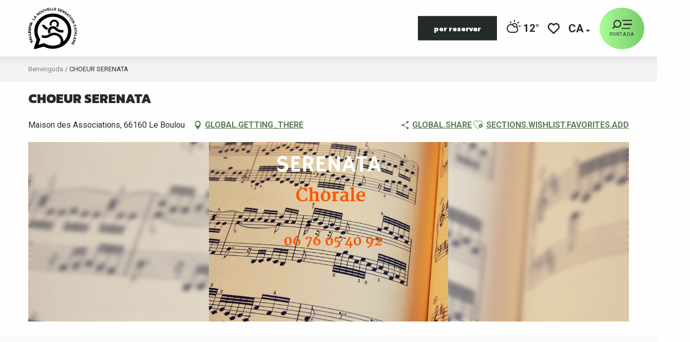

--- FILE ---
content_type: text/html; charset=UTF-8
request_url: https://www.vallespir-tourisme.fr/ca/ofertes/choeur-serenata-le-boulou-ca-3284695/
body_size: 27982
content:
<!doctype html>
<html class="no-js" lang="ca-ES"><head><title>CHOEUR SERENATA (Le Boulou) | Vallespir Tourisme</title><script>window.globals={"ancestors":{"chapter1":"Offres SIT","chapter2":"ORG - CHOEUR SERENATA (Le Boulou) 3284695","chapter3":null},"current_lang":"ca","current_locale":"ca","current_locale_region":"ca_ES","env":"prod","languages":["fr","en","es","ca"],"post_id":25017,"post_image":"https:\/\/api.cloudly.space\/resize\/crop\/1200\/627\/60\/aHR0cHM6Ly9jZHQ2Ni5tZWRpYS50b3VyaW5zb2Z0LmV1L3VwbG9hZC9zZXJlbmF0YS0zLmpwZw==\/image.jpg","post_title":"ORG - CHOEUR SERENATA (Le Boulou) 3284695","post_type":"touristic_sheet","post_modified":"2025-11-15 09:18:14+01:00","sheet_id":3284695,"site_key":"vallespir-tourisme","tags":{"places":[],"seasons":[],"themes":[],"targets":[]},"woody_options_pages":{"search_url":0,"weather_url":33382,"favorites_url":5837},"hawwwai":{"sheet_options":{"nearby_distance_max":5000}}}</script><script>document.addEventListener("DOMContentLoaded",function(){document.querySelectorAll("a[href='#consentframework'],a[href='#cmp']").forEach(function(e){e.removeAttribute("target");e.setAttribute("href","javascript:window.Sddan.cmp.displayUI();")})});</script><script type="importmap">{"imports":{"jquery":"https:\/\/woody.cloudly.space\/app\/themes\/woody-theme\/src\/lib\/custom\/jquery@3.7.1.min.mjs","woody_lib_utils":"https:\/\/woody.cloudly.space\/app\/dist\/vallespir-tourisme\/addons\/woody-lib-utils\/js\/woody-lib-utils.93266841fa.mjs","woody_addon_search_main":"https:\/\/woody.cloudly.space\/app\/dist\/vallespir-tourisme\/addons\/woody-addon-search\/js\/woody-addon-search-main.f068d57b37.mjs","woody_addon_search_data":"https:\/\/woody.cloudly.space\/app\/dist\/vallespir-tourisme\/addons\/woody-addon-search\/js\/woody-addon-search-data.78cd9c9154.mjs","woody_addon_devtools_main":"https:\/\/woody.cloudly.space\/app\/dist\/vallespir-tourisme\/addons\/woody-addon-devtools\/js\/woody-addon-devtools-main.5ef617cfdb.mjs","woody_addon_devtools_tools":"https:\/\/woody.cloudly.space\/app\/dist\/vallespir-tourisme\/addons\/woody-addon-devtools\/js\/woody-addon-devtools-tools.54d58a68c5.mjs","woody_addon_devtools_color_palette":"https:\/\/woody.cloudly.space\/app\/dist\/vallespir-tourisme\/addons\/woody-addon-devtools\/js\/woody-addon-devtools-color-palette.a8a41da40b.mjs","woody_addon_devtools_style_shift":"https:\/\/woody.cloudly.space\/app\/dist\/vallespir-tourisme\/addons\/woody-addon-devtools\/js\/woody-addon-devtools-style-shift.c4f6081742.mjs","woody_addon_devtools_fake_touristic_sheet":"https:\/\/woody.cloudly.space\/app\/dist\/vallespir-tourisme\/addons\/woody-addon-devtools\/js\/woody-addon-devtools-fake-touristic-sheet.2cb516cd17.mjs","woody_addon_favorites_tools":"https:\/\/woody.cloudly.space\/app\/dist\/vallespir-tourisme\/addons\/woody-addon-favorites\/js\/woody-addon-favorites-tools.493a0ea33a.mjs","woody_addon_favorites_btn":"https:\/\/woody.cloudly.space\/app\/dist\/vallespir-tourisme\/addons\/woody-addon-favorites\/js\/woody-addon-favorites-btn.371d024552.mjs","woody_addon_favorites_cart":"https:\/\/woody.cloudly.space\/app\/dist\/vallespir-tourisme\/addons\/woody-addon-favorites\/js\/woody-addon-favorites-cart.76fc575ef3.mjs","woody_addon_favorites_sections":"https:\/\/woody.cloudly.space\/app\/dist\/vallespir-tourisme\/addons\/woody-addon-favorites\/js\/woody-addon-favorites-sections.3c8fc8f133.mjs"}}</script><link rel="preconnect" href="https://cache.consentframework.com" crossorigin><link rel="preconnect" href="https://choices.consentframework.com" crossorigin><link rel="preconnect" href="https://fonts.gstatic.com" crossorigin><link rel="preconnect" href="https://fonts.googleapis.com" crossorigin><link rel="preconnect" href="https://www.googletagmanager.com" crossorigin><link rel="preconnect" href="https://woody.cloudly.space" crossorigin><link rel="preconnect" href="https://api.cloudly.space" crossorigin><script>window.dataLayer=window.dataLayer?window.dataLayer:[];window.dataLayer.push({"event":"globals","data":{"env":"prod","site_key":"vallespir-tourisme","page":{"id_page":25017,"name":"ORG &#8211; CHOEUR SERENATA (Le Boulou) #3284695","page_type":"touristic_sheet","tags":{"places":[],"seasons":[],"themes":[],"targets":[]}},"lang":"ca","sheet":{"id_sheet":3284695,"id_sit":"VALLESPIR-ORGLAR066FS002M2","id_reservation":null,"name":"CHOEUR SERENATA - Le Boulou","type":"Organismes","bordereau":"ORG","city":"Le Boulou"}}});</script><script>(function(w,d,s,l,i) { w[l]=w[l]||[]; w[l].push({ 'gtm.start': new Date().getTime(),event: 'gtm.js' }); var f=d.getElementsByTagName(s)[0], j=d.createElement(s),dl=l!='dataLayer'? '&l='+l:''; j.async=true; j.src='https://www.googletagmanager.com/gtm.js?id='+i+dl; f.parentNode.insertBefore(j,f); })(window,document,'script','dataLayer','GTM-NTZ8XS7');</script><link rel="canonical" href="https://www.vallespir-tourisme.fr/ca/ofertes/choeur-serenata-le-boulou-ca-3284695/"/><meta charset="UTF-8"/><meta http-equiv="X-UA-Compatible" content="IE=edge"/><meta name="generator" content="Raccourci Agency - WP"/><meta name="viewport" content="width=device-width,initial-scale=1"/><meta name="robots" content="max-snippet:-1, max-image-preview:large, max-video-preview:-1"/><meta property="og:type" content="website"/><meta property="og:url" content="https://www.vallespir-tourisme.fr/ca/ofertes/choeur-serenata-le-boulou-ca-3284695/"/><meta name="twitter:card" content="summary"/><meta property="og:site_name" content="Vallespir Tourisme"/><meta property="og:locale" content="ca_ES"/><meta property="og:locale:alternate" content="fr_FR"/><meta property="og:locale:alternate" content="en_GB"/><meta property="og:locale:alternate" content="es_ES"/><meta name="description" property="og:description" content=""/><meta property="og:title" content="CHOEUR SERENATA - Le Boulou"/><meta name="twitter:title" content="CHOEUR SERENATA - Le Boulou"/><meta name="twitter:description" content=""/><meta name="format-detection" content="telephone=no"/><meta property="og:image" content="https://api.cloudly.space/resize/crop/1200/627/60/aHR0cHM6Ly9jZHQ2Ni5tZWRpYS50b3VyaW5zb2Z0LmV1L3VwbG9hZC9zZXJlbmF0YS0zLmpwZw==/image.jpg"/><meta name="twitter:image" content="https://api.cloudly.space/resize/crop/1024/512/60/aHR0cHM6Ly9jZHQ2Ni5tZWRpYS50b3VyaW5zb2Z0LmV1L3VwbG9hZC9zZXJlbmF0YS0zLmpwZw==/image.jpg"/><meta name="thumbnail" content="https://api.cloudly.space/resize/crop/1200/1200/60/aHR0cHM6Ly9jZHQ2Ni5tZWRpYS50b3VyaW5zb2Z0LmV1L3VwbG9hZC9zZXJlbmF0YS0zLmpwZw==/image.jpg"/><script type="application/ld+json" class="woody-schema-graph">{"@context":"https:\/\/schema.org","@graph":[{"@type":"WebSite","url":"https:\/\/www.vallespir-tourisme.fr","name":"Vallespir Tourisme","description":"Pr\u00e9parez vos vacances dans le Vallespir. Entre paysages magnifiques et lieux charg\u00e9s d&#039;histoire, qui en font une destination id\u00e9ale."},{"@type":"WebPage","url":"https:\/\/www.vallespir-tourisme.fr\/ca\/ofertes\/choeur-serenata-le-boulou-ca-3284695\/","headline":"ORG \u2013 CHOEUR SERENATA (Le Boulou) #3284695 | Vallespir Tourisme","inLanguage":"ca-ES","datePublished":"2025-11-15 08:18:14","dateModified":"2025-11-15 08:18:14","description":""},{"@type":"LocalBusiness","name":"CHOEUR SERENATA","description":"","url":"https:\/\/www.vallespir-tourisme.fr\/ca\/ofertes\/choeur-serenata-le-boulou-ca-3284695\/","geo":{"@type":"GeoCoordinates","latitude":"42.5318713","longitude":"2.8415934"},"address":{"@type":"PostalAddress","streetAddress":"Maison des Associations","addressLocality":"Le Boulou","postalCode":"66160","addressCountry":"FRANCE"},"location":{"@type":"Place","name":"GLOBAL.ADDRESS","address":{"@type":"PostalAddress","streetAddress":"Maison des Associations","addressLocality":"Le Boulou","postalCode":"66160","addressCountry":"FRANCE"},"geo":{"@type":"GeoCoordinates","latitude":"42.5318713","longitude":"2.8415934"}},"telephone":["+33 6 88 05 25 17"],"image":["https:\/\/cdt66.media.tourinsoft.eu\/upload\/serenata-3.jpg"]}]}</script><style>img:is([sizes="auto" i], [sizes^="auto," i]) { contain-intrinsic-size: 3000px 1500px }</style><link rel="alternate" href="https://www.vallespir-tourisme.fr/offres/choeur-serenata-le-boulou-fr-3284695/" hreflang="fr" /><link rel="alternate" href="https://www.vallespir-tourisme.fr/en/offers/choeur-serenata-le-boulou-en-3284695/" hreflang="en" /><link rel="alternate" href="https://www.vallespir-tourisme.fr/es/ofrece/choeur-serenata-le-boulou-es-3284695/" hreflang="es" /><link rel="alternate" href="https://www.vallespir-tourisme.fr/ca/ofertes/choeur-serenata-le-boulou-ca-3284695/" hreflang="ca" /><script>
window._wpemojiSettings = {"baseUrl":"https:\/\/s.w.org\/images\/core\/emoji\/16.0.1\/72x72\/","ext":".png","svgUrl":"https:\/\/s.w.org\/images\/core\/emoji\/16.0.1\/svg\/","svgExt":".svg","source":{"concatemoji":"https:\/\/www.vallespir-tourisme.fr\/wp\/wp-includes\/js\/wp-emoji-release.min.js?ver=6.8.2"}};
/*! This file is auto-generated */
!function(s,n){var o,i,e;function c(e){try{var t={supportTests:e,timestamp:(new Date).valueOf()};sessionStorage.setItem(o,JSON.stringify(t))}catch(e){}}function p(e,t,n){e.clearRect(0,0,e.canvas.width,e.canvas.height),e.fillText(t,0,0);var t=new Uint32Array(e.getImageData(0,0,e.canvas.width,e.canvas.height).data),a=(e.clearRect(0,0,e.canvas.width,e.canvas.height),e.fillText(n,0,0),new Uint32Array(e.getImageData(0,0,e.canvas.width,e.canvas.height).data));return t.every(function(e,t){return e===a[t]})}function u(e,t){e.clearRect(0,0,e.canvas.width,e.canvas.height),e.fillText(t,0,0);for(var n=e.getImageData(16,16,1,1),a=0;a<n.data.length;a++)if(0!==n.data[a])return!1;return!0}function f(e,t,n,a){switch(t){case"flag":return n(e,"\ud83c\udff3\ufe0f\u200d\u26a7\ufe0f","\ud83c\udff3\ufe0f\u200b\u26a7\ufe0f")?!1:!n(e,"\ud83c\udde8\ud83c\uddf6","\ud83c\udde8\u200b\ud83c\uddf6")&&!n(e,"\ud83c\udff4\udb40\udc67\udb40\udc62\udb40\udc65\udb40\udc6e\udb40\udc67\udb40\udc7f","\ud83c\udff4\u200b\udb40\udc67\u200b\udb40\udc62\u200b\udb40\udc65\u200b\udb40\udc6e\u200b\udb40\udc67\u200b\udb40\udc7f");case"emoji":return!a(e,"\ud83e\udedf")}return!1}function g(e,t,n,a){var r="undefined"!=typeof WorkerGlobalScope&&self instanceof WorkerGlobalScope?new OffscreenCanvas(300,150):s.createElement("canvas"),o=r.getContext("2d",{willReadFrequently:!0}),i=(o.textBaseline="top",o.font="600 32px Arial",{});return e.forEach(function(e){i[e]=t(o,e,n,a)}),i}function t(e){var t=s.createElement("script");t.src=e,t.defer=!0,s.head.appendChild(t)}"undefined"!=typeof Promise&&(o="wpEmojiSettingsSupports",i=["flag","emoji"],n.supports={everything:!0,everythingExceptFlag:!0},e=new Promise(function(e){s.addEventListener("DOMContentLoaded",e,{once:!0})}),new Promise(function(t){var n=function(){try{var e=JSON.parse(sessionStorage.getItem(o));if("object"==typeof e&&"number"==typeof e.timestamp&&(new Date).valueOf()<e.timestamp+604800&&"object"==typeof e.supportTests)return e.supportTests}catch(e){}return null}();if(!n){if("undefined"!=typeof Worker&&"undefined"!=typeof OffscreenCanvas&&"undefined"!=typeof URL&&URL.createObjectURL&&"undefined"!=typeof Blob)try{var e="postMessage("+g.toString()+"("+[JSON.stringify(i),f.toString(),p.toString(),u.toString()].join(",")+"));",a=new Blob([e],{type:"text/javascript"}),r=new Worker(URL.createObjectURL(a),{name:"wpTestEmojiSupports"});return void(r.onmessage=function(e){c(n=e.data),r.terminate(),t(n)})}catch(e){}c(n=g(i,f,p,u))}t(n)}).then(function(e){for(var t in e)n.supports[t]=e[t],n.supports.everything=n.supports.everything&&n.supports[t],"flag"!==t&&(n.supports.everythingExceptFlag=n.supports.everythingExceptFlag&&n.supports[t]);n.supports.everythingExceptFlag=n.supports.everythingExceptFlag&&!n.supports.flag,n.DOMReady=!1,n.readyCallback=function(){n.DOMReady=!0}}).then(function(){return e}).then(function(){var e;n.supports.everything||(n.readyCallback(),(e=n.source||{}).concatemoji?t(e.concatemoji):e.wpemoji&&e.twemoji&&(t(e.twemoji),t(e.wpemoji)))}))}((window,document),window._wpemojiSettings);
</script><link rel='preload' as='style' onload='this.onload=null;this.rel="stylesheet"' id='addon-search-stylesheet-css' href='https://woody.cloudly.space/app/dist/vallespir-tourisme/addons/woody-addon-search/css/woody-addon-search.4e0867669a.css?ver=2.1.4' media='screen' /><noscript><link rel='stylesheet' id='addon-search-stylesheet-css' href='https://woody.cloudly.space/app/dist/vallespir-tourisme/addons/woody-addon-search/css/woody-addon-search.4e0867669a.css?ver=2.1.4' media='screen' /></noscript><link rel='stylesheet' id='woody-sheet-stylesheet-css' href='https://woody.cloudly.space/app/dist/vallespir-tourisme/addons/woody-addon-hawwwai/css/front/hawwwai-touristic-sheet.ebf78ef83d.css?ver=2.5.144' media='all' /><link rel='preload' as='style' onload='this.onload=null;this.rel="stylesheet"' id='leaflet_css-css' href='https://tiles.touristicmaps.com/libs/tmaps.min.css' media='all' /><noscript><link rel='stylesheet' id='leaflet_css-css' href='https://tiles.touristicmaps.com/libs/tmaps.min.css' media='all' /></noscript><link rel='preload' as='style' onload='this.onload=null;this.rel="stylesheet"' id='google-font-ralewaydisplayswap-css' href='https://fonts.googleapis.com/css?family=Raleway&display=swap' media='all' /><noscript><link rel='stylesheet' id='google-font-ralewaydisplayswap-css' href='https://fonts.googleapis.com/css?family=Raleway&display=swap' media='all' /></noscript><link rel='preload' as='style' onload='this.onload=null;this.rel="stylesheet"' id='google-font-kanit400800500displayswap-css' href='https://fonts.googleapis.com/css?family=Kanit:400,800,500&display=swap' media='all' /><noscript><link rel='stylesheet' id='google-font-kanit400800500displayswap-css' href='https://fonts.googleapis.com/css?family=Kanit:400,800,500&display=swap' media='all' /></noscript><link rel='preload' as='style' onload='this.onload=null;this.rel="stylesheet"' id='google-font-roboto400500700displayswap-css' href='https://fonts.googleapis.com/css?family=Roboto:400,500,700&display=swap' media='all' /><noscript><link rel='stylesheet' id='google-font-roboto400500700displayswap-css' href='https://fonts.googleapis.com/css?family=Roboto:400,500,700&display=swap' media='all' /></noscript><link rel='stylesheet' id='main-stylesheet-css' href='https://woody.cloudly.space/app/dist/vallespir-tourisme/css/main-837098f320.css' media='screen' /><link rel='preload' as='style' onload='this.onload=null;this.rel="stylesheet"' id='wicon-stylesheet-css' href='https://woody.cloudly.space/app/dist/vallespir-tourisme/css/wicon-170fb1bd18.css' media='screen' /><noscript><link rel='stylesheet' id='wicon-stylesheet-css' href='https://woody.cloudly.space/app/dist/vallespir-tourisme/css/wicon-170fb1bd18.css' media='screen' /></noscript><link rel='stylesheet' id='print-stylesheet-css' href='https://woody.cloudly.space/app/dist/vallespir-tourisme/css/print-b87b2678ed.css' media='print' /><script defer src="https://woody.cloudly.space/app/dist/vallespir-tourisme/addons/woody-addon-search/js/woody-addon-search.963aa0a249.js?ver=2.1.4" id="addon-search-javascripts-js"></script><script defer src="https://woody.cloudly.space/app/themes/woody-theme/src/js/static/obf.min.js?ver=1.88.159" id="obf-js"></script><script defer src="https://woody.cloudly.space/app/dist/vallespir-tourisme/addons/woody-addon-eskalad/js/events/eskalad.c2bde38840.js?ver=6.3.3" id="woody-addon-eskalad-js"></script><script defer src="https://woody.cloudly.space/app/dist/vallespir-tourisme/addons/woody-addon-eskalad/js/events/eskalad-page.5d2af865c3.js?ver=6.3.3" id="woody-addon-eskalad-page-js"></script><script id="jquery-js-before">
window.siteConfig = {"site_key":"vallespir-tourisme","login":"public_vallespir-tourisme_website","password":"f301abde22a9ecb2a13570926c36e1f6","token":"MTM4ZjE3MmJlNjU1OlFVWmFDbGhVYlJRRVdsbFFRa05SRkJ4RFhSY1hYMFpZVkd4UEExTkVXeFlBOlZ3QUlWMUJWVmdkWEJGUU1WRkJhVkZBR0FWZFNCZ3dIQjFBTFVGUUdWRlE9","mapProviderKeys":{"otmKey":"4ad184a08597baa8caef75a38b1571a647576ff3a10ce2a8e475946a97467fc4","gmKey":"AIzaSyBMx446Q--mQj9mzuZhb7BGVDxac6NfFYc"},"api_url":"https:\/\/api.tourism-system.com","api_render_url":"https:\/\/api.tourism-system.com","current_lang":"ca","current_season":null,"languages":["fr","en","es","ca"]};
window.useLeafletLibrary=1;window.DrupalAngularConfig=window.DrupalAngularConfig || {};window.DrupalAngularConfig.mapProviderKeys={"otmKey":"4ad184a08597baa8caef75a38b1571a647576ff3a10ce2a8e475946a97467fc4","gmKey":"AIzaSyBMx446Q--mQj9mzuZhb7BGVDxac6NfFYc"};
</script><script type="module" src="https://woody.cloudly.space/app/themes/woody-theme/src/lib/custom/jquery@3.7.1.min.mjs" id="jquery-js"></script><script defer src="https://woody.cloudly.space/app/themes/woody-theme/src/lib/custom/moment-with-locales@2.22.2.min.js" id="jsdelivr_moment-js"></script><script id="woody-sheet-js-extra">
var __hw = {"SECTIONS.TOURISM.SHEET.PERIODS.TODAY":"SECTIONS.TOURISM.SHEET.PERIODS.TODAY","SECTIONS.TOURISM.SHEET.PERIODS.HAPPENING":"SECTIONS.TOURISM.SHEET.PERIODS.HAPPENING","SECTIONS.TOURISM.SHEET.PERIODS.ENDED":"SECTIONS.TOURISM.SHEET.PERIODS.ENDED","SECTIONS.TOURISM.SHEET.PERIODS.ENDED_FOR_TODAY":"SECTIONS.TOURISM.SHEET.PERIODS.ENDED_FOR_TODAY","SECTIONS.TOURISM.SHEET.PERIODS.FROM_TODAY":"SECTIONS.TOURISM.SHEET.PERIODS.FROM_TODAY","SECTIONS.TOURISM.SHEET.PERIODS.FROM":"SECTIONS.TOURISM.SHEET.PERIODS.FROM","SECTIONS.TOURISM.SHEET.PERIODS.UNTIL_TODAY":"SECTIONS.TOURISM.SHEET.PERIODS.UNTIL_TODAY","SECTIONS.TOURISM.SHEET.PERIODS.TO":"SECTIONS.TOURISM.SHEET.PERIODS.TO","SECTIONS.TOURISM.SHEET.PERIODS.UNTIL":"SECTIONS.TOURISM.SHEET.PERIODS.UNTIL","SECTIONS.TOURISM.SHEET.PERIODS.UNTIL_LONG":"SECTIONS.TOURISM.SHEET.PERIODS.UNTIL_LONG","SECTIONS.TOURISM.SHEET.PERIODS.ON":"SECTIONS.TOURISM.SHEET.PERIODS.ON","SECTIONS.TOURISM.SHEET.PERIODS.OPENED":"SECTIONS.TOURISM.SHEET.PERIODS.OPENED","SECTIONS.TOURISM.SHEET.PERIODS.CLOSED":"SECTIONS.TOURISM.SHEET.PERIODS.CLOSED","SECTIONS.TOURISM.SHEET.PERIODS.CLOSEDFORTODAY":"SECTIONS.TOURISM.SHEET.PERIODS.CLOSEDFORTODAY","SECTIONS.TOURISM.SHEET.PERIODS.UNDEFINED":"SECTIONS.TOURISM.SHEET.PERIODS.UNDEFINED","SECTIONS.TOURISM.SHEET.PERIODS.NOW":"SECTIONS.TOURISM.SHEET.PERIODS.NOW","GLOBAL.TIMES.TO":"GLOBAL.TIMES.TO"};
</script><script defer src="https://woody.cloudly.space/app/dist/vallespir-tourisme/addons/woody-addon-hawwwai/js/sheet-bundle.7fecec0205.js?ver=2.5.144" id="woody-sheet-js"></script><script type="module" src="https://woody.cloudly.space/app/dist/vallespir-tourisme/addons/woody-addon-favorites/js/woody-addon-favorites.c46dfed72b.mjs" id="addon-favorites-javascripts-js"></script><script defer src="https://woody.cloudly.space/app/themes/woody-theme/src/lib/npm/swiper/dist/js/swiper.min.js?ver=4.5.1" id="jsdelivr_swiper-js"></script><script defer src="https://woody.cloudly.space/app/themes/woody-theme/src/lib/npm/flatpickr/dist/flatpickr.min.js?ver=4.5.7" id="jsdelivr_flatpickr-js"></script><script defer src="https://woody.cloudly.space/app/themes/woody-theme/src/lib/npm/flatpickr/dist/l10n/default.js?ver=4.5.7" id="jsdelivr_flatpickr_l10n-js"></script><script defer src="https://woody.cloudly.space/app/themes/woody-theme/src/lib/custom/nouislider@10.1.0.min.js" id="jsdelivr_nouislider-js"></script><script defer src="https://woody.cloudly.space/app/themes/woody-theme/src/lib/custom/lazysizes@4.1.2.min.js" id="jsdelivr_lazysizes-js"></script><script defer src="https://woody.cloudly.space/app/themes/woody-theme/src/lib/custom/moment-timezone-with-data.min.js" id="jsdelivr_moment_tz-js"></script><script defer src="https://woody.cloudly.space/app/themes/woody-theme/src/lib/custom/js.cookie@2.2.1.min.js" id="jsdelivr_jscookie-js"></script><script defer src="https://woody.cloudly.space/app/themes/woody-theme/src/lib/custom/rellax@1.10.1.min.js" id="jsdelivr_rellax-js"></script><script defer src="https://woody.cloudly.space/app/themes/woody-theme/src/lib/custom/iframeResizer@4.3.7.min.js?ver=4.3.7" id="jsdelivr_iframeresizer-js"></script><script defer src="https://woody.cloudly.space/app/themes/woody-theme/src/lib/npm/plyr/dist/plyr.min.js?ver=3.6.8" id="jsdelivr_plyr-js"></script><script defer src="https://woody.cloudly.space/wp/wp-includes/js/dist/hooks.min.js?ver=4d63a3d491d11ffd8ac6" id="wp-hooks-js"></script><script defer src="https://woody.cloudly.space/wp/wp-includes/js/dist/i18n.min.js?ver=5e580eb46a90c2b997e6" id="wp-i18n-js"></script><script defer src="https://woody.cloudly.space/app/themes/woody-theme/src/js/static/i18n-ltr.min.js?ver=1.88.159" id="wp-i18n-ltr-js"></script><script defer src="https://tiles.touristicmaps.com/libs/leaflet.min.js" id="touristicmaps_leaflet-js"></script><script defer src="https://tiles.touristicmaps.com/libs/tangram.min.js" id="touristicmaps_tangram-js"></script><script defer src="https://tiles.touristicmaps.com/libs/markercluster.min.js" id="touristicmaps_cluster-js"></script><script defer src="https://tiles.touristicmaps.com/libs/locate.min.js" id="touristicmaps_locate-js"></script><script defer src="https://tiles.touristicmaps.com/libs/geocoder.min.js" id="touristicmaps_geocoder-js"></script><script defer src="https://tiles.touristicmaps.com/libs/fullscreen.min.js" id="touristicmaps_fullscreen-js"></script><script defer src="https://maps.googleapis.com/maps/api/js?key=AIzaSyBMx446Q--mQj9mzuZhb7BGVDxac6NfFYc&amp;v=3.33&amp;libraries=geometry,places" id="gg_maps-js"></script><script defer src="https://api.tourism-system.com/render/assets/scripts/raccourci/universal-mapV2.min.js" id="hawwwai_universal_map-js"></script><script defer src="https://woody.cloudly.space/app/dist/vallespir-tourisme/js/main-79a412a8ec.js" id="main-javascripts-js"></script><link rel="shortcut icon" type="image/x-icon" href="https://woody.cloudly.space/app/dist/vallespir-tourisme/favicon/favicon/favicon-fbd5e4ecdd.ico"><link rel="shortcut icon" type="image/png" href=""><link rel="apple-touch-icon" sizes="32x32" href=""><link rel="apple-touch-icon" sizes="64x64" href=""><link rel="apple-touch-icon" sizes="120x120" href=""><link rel="apple-touch-icon" sizes="180x180" href=""><link rel="apple-touch-icon" sizes="152x152" href=""><link rel="apple-touch-icon" sizes="167x167" href=""><link rel="icon" sizes="192x192" href=""><link rel="icon" sizes="128x128" href=""></head><body class="wp-singular touristic_sheet-template-default single single-touristic_sheet postid-25017 wp-theme-woody-theme wp-child-theme-vallespir-tourisme menus-v2 prod apirender apirender-wordpress woody-hawwwai-sheet sheet-v2 sheet-org">
            <noscript><iframe src="https://www.googletagmanager.com/ns.html?id=GTM-NTZ8XS7" height="0" width="0" style="display:none;visibility:hidden"></iframe></noscript>
        
            
    
    <div class="main-wrapper flex-container flex-dir-column">
                                <div class="woody-component-headnavs">
    
                        <ul class="tools list-unstyled flex-container align-middle">
                                                                                        <li class="weather-tool">
                                                                    <a class="no-ext weather-link" href="https://www.vallespir-tourisme.fr/ca/util/el-temps/" target="_self" title="12°" >
                                                                                    <span class="wicon climacon-cloud-sun"></span>
                                                                                                                            <span>12°</span>
                                                                            </a>
                                                            </li>
                                                                                                <li class="custom-tool">
                                                                    <a class="no-ext tool-booking button primary normal marg-all-none" href="https://www.vallespir-tourisme.fr/ca/per-reservar/" target="_self" title="per reservar" >
                                                                                                                            <span>per reservar</span>
                                                                            </a>
                                                            </li>
                                                                                                                                <li class="favorites-tool"><div class="woody-component-favorites-block tpl_01">
            <a class="woody-favorites-cart" href="https://www.vallespir-tourisme.fr/ca/favoris-ca/" data-favtarget="https://www.vallespir-tourisme.fr/ca/favoris-ca/" title="Favoris" data-label="Favoris">
                                    <div>
                <i class="wicon wicon-060-favoris" aria-hidden="true"></i>
                <span class="show-for-sr">Voir les favoris</span>
                <span class="counter is-empty"></span>
            </div>
                </a>
    </div>
</li>
                                                                    <li class="lang_switcher-tool"><div class="woody-lang_switcher woody-lang_switcher-reveal tpl_01" data-label="Llenguatge" role="button" aria-label="Choix de la langue"><div class="lang_switcher-button" data-label="Llenguatge"  tabindex="0"><div class="ca" data-lang="ca">ca</div></div></div></li>
                                            </ul>
            
    

            <header role="banner" class="woody-component-header menus-v2 site-header woody-burger" >
    <div class="main-menu-wrapper flex-container align-middle">

                    <button class="menu-icon" data-toggle="main-menu" type="button" aria-label="Portada" aria-controls="main-menu"><div class="title-bar-title" title="Portada"><span class="menu-btn-title" data-menu-close="Portada" data-menu-open="Tancar">Portada</span></div><svg width="40" height="19" viewBox="0 0 40 19" fill="none" xmlns="http://www.w3.org/2000/svg"><path class="loupe-menu" d="M10.4326 0.75532C6.25632 0.820575 2.86309 4.21381 2.92834 8.39011C2.92834 10.0215 3.45038 11.6528 4.4292 12.9579L1.10121 16.2859L1.03596 16.3512C0.644432 16.7427 0.644432 17.4605 1.10121 17.852L1.16647 17.9173C1.558 18.3088 2.2758 18.3088 2.66732 17.852L5.99531 14.524C7.3004 15.5029 8.86651 16.0249 10.5631 16.0249H10.6284C14.8047 16.0249 18.1327 12.6317 18.0674 8.45536V8.32486C18.0021 4.08331 14.6089 0.690066 10.4326 0.75532ZM15.914 8.52062C15.914 11.4571 13.4343 13.8715 10.4979 13.8062H10.3674C7.43091 13.8062 5.01649 11.3266 5.08174 8.39011V8.2596C5.08174 5.32314 7.56142 2.90872 10.4979 2.97398H10.6284C13.5648 2.97398 15.9793 5.45365 15.914 8.39011V8.52062Z" fill="#252525"/><path class="stick-up" d="M38.2714 0.754883H20.6526C20.1121 0.754883 19.6738 1.19312 19.6738 1.7337C19.6738 2.27429 20.1121 2.71252 20.6526 2.71252H38.2714C38.812 2.71252 39.2502 2.27429 39.2502 1.7337C39.2502 1.19312 38.812 0.754883 38.2714 0.754883Z" fill="#252525"/><path class="stick-middle middle-one" d="M38.2715 8.58496H23.263C22.7224 8.58496 22.2842 9.02319 22.2842 9.56378C22.2842 10.1044 22.7224 10.5426 23.263 10.5426H38.2715C38.8121 10.5426 39.2504 10.1044 39.2504 9.56378C39.2504 9.02319 38.8121 8.58496 38.2715 8.58496Z" fill="#252525"/><path class="stick-middle middle-two" d="M38.2715 8.58496H23.263C22.7224 8.58496 22.2842 9.02319 22.2842 9.56378C22.2842 10.1044 22.7224 10.5426 23.263 10.5426H38.2715C38.8121 10.5426 39.2504 10.1044 39.2504 9.56378C39.2504 9.02319 38.8121 8.58496 38.2715 8.58496Z" fill="#252525"/><path class="stick-down" d="M34.3555 16.4165H19.347C18.8064 16.4165 18.3682 16.8547 18.3682 17.3953C18.3682 17.9359 18.8064 18.3741 19.347 18.3741H34.3555C34.8961 18.3741 35.3344 17.9359 35.3344 17.3953C35.3344 16.8547 34.8961 16.4165 34.3555 16.4165Z" fill="#252525"/></svg></button>            <div class="is-brand-logo  ">
    <a class="menuLogo" href="https://www.vallespir-tourisme.fr/ca/" target="_self" data-post-id="51061">
        <span class="no-visible-text menu-logo-site-name isAbs">Vallespir Tourisme</span>
        <span class="brand-logo"><img class="lazyload" src="https://woody.cloudly.space/app/themes/vallespir-tourisme/logo.svg" alt="Logo vallespir-tourisme"></span>
    </a>
</div>

            
                    
        <nav role="navigation" class="top-bar title-bar sliding-menu" id="main-menu">
            <ul class="main-menu-list flex-container vertical flex-dir-column">
                                                        <li class="menu-item is-submenu-parent" role="button">
                        <a class="menuLink" href="https://www.vallespir-tourisme.fr/ca/descoberta/" target="_self" data-post-id="5589">
                                                                                                                                                <span class="menuLink-title">Descobreix</span>
                                                        
                                                    </a>
                                                    <div class="submenu-wrapper" aria-expanded="false">
                                
                                <ul class="submenu-grid one-by-one " data-link-parent="5589" data-title="Descobreix" role="menu">
                                                                            
<li class="submenu-block submenu-block-images-list tpl_13 " data-position="grid-col-start-2 grid-col-end-11 grid-row-start-2 grid-row-end-11" role="menuitem" aria-label="menuitem">
    
        <ul class="submenu-block-content " data-columns="3cols" role="menu">
                    <li class="card overlayedCard submenu-item submenu-item-delay" role="presentation">
            <a class="card-link isRel bg-black" href="https://www.vallespir-tourisme.fr/ca/descoberta/els-nostres-imprescindibles/" target="_self" data-post-id="5591" aria-label="Els nostres imprescindibles" role="menuitem">
                                                            <figure aria-label="Mosaïque Incontournables" itemscope itemtype="http://schema.org/ImageObject" class="isRel imageObject cardMediaWrapper"><noscript><img class="imageObject-img img-responsive a42-ac-replace-img" src="https://woody.cloudly.space/app/uploads/vallespir-tourisme/2021/07/thumbs/photomontage-moaique-incontournables-640x640.jpg" alt="Mosaïque Incontournables" itemprop="thumbnail"/></noscript><img class="imageObject-img img-responsive lazyload a42-ac-replace-img" src="https://woody.cloudly.space/app/themes/woody-theme/src/img/blank/ratio_square.webp" data-src="https://woody.cloudly.space/app/uploads/vallespir-tourisme/2021/07/thumbs/photomontage-moaique-incontournables-640x640.jpg" data-sizes="auto" data-srcset="https://woody.cloudly.space/app/uploads/vallespir-tourisme/2021/07/thumbs/photomontage-moaique-incontournables-360x360.jpg 360w, https://woody.cloudly.space/app/uploads/vallespir-tourisme/2021/07/thumbs/photomontage-moaique-incontournables-640x640.jpg 640w, https://woody.cloudly.space/app/uploads/vallespir-tourisme/2021/07/thumbs/photomontage-moaique-incontournables-1200x1200.jpg 1200w" alt="Mosaïque Incontournables" itemprop="thumbnail"/><meta itemprop="datePublished" content="2021-07-12 08:39:09"><span class="hide imageObject-description" itemprop="description" data-nosnippet>Mosaïque Incontournables</span><figcaption class="imageObject-caption flex-container align-middle isAbs bottom left hide" data-nosnippet><span class="imageObject-icon copyright-icon flex-container align-center align-middle">©</span><span class="imageObject-text imageObject-description" itemprop="caption">Mosaïque Incontournables</span></figcaption></figure>                                                    <div class="card-section submenu-item-section bottomleftbox fcbCol">
                    <div class="card-titles"><div class="card-texts flex-container flex-dir-column"><span class="card-title">Els nostres imprescindibles</span></div></div>                </div>
            </a>
        </li>
            <li class="card overlayedCard submenu-item submenu-item-delay" role="presentation">
            <a class="card-link isRel bg-black" href="https://www.vallespir-tourisme.fr/ca/descoberta/els-nostres-pobles/" target="_self" data-post-id="5599" aria-label="Els nostres pobles" role="menuitem">
                                                            <figure aria-label="Vue Village Taillet Modif" itemscope itemtype="http://schema.org/ImageObject" class="isRel imageObject cardMediaWrapper"><noscript><img class="imageObject-img img-responsive a42-ac-replace-img" src="https://woody.cloudly.space/app/uploads/vallespir-tourisme/2021/07/thumbs/vue-village-taillet-modif-640x640.jpg" alt="Vue Village Taillet Modif" itemprop="thumbnail"/></noscript><img class="imageObject-img img-responsive lazyload a42-ac-replace-img" src="https://woody.cloudly.space/app/themes/woody-theme/src/img/blank/ratio_square.webp" data-src="https://woody.cloudly.space/app/uploads/vallespir-tourisme/2021/07/thumbs/vue-village-taillet-modif-640x640.jpg" data-sizes="auto" data-srcset="https://woody.cloudly.space/app/uploads/vallespir-tourisme/2021/07/thumbs/vue-village-taillet-modif-360x360.jpg 360w, https://woody.cloudly.space/app/uploads/vallespir-tourisme/2021/07/thumbs/vue-village-taillet-modif-640x640.jpg 640w, https://woody.cloudly.space/app/uploads/vallespir-tourisme/2021/07/thumbs/vue-village-taillet-modif-1200x1200.jpg 1200w" alt="Vue Village Taillet Modif" itemprop="thumbnail"/><meta itemprop="datePublished" content="2021-07-30 09:20:10"><span class="hide imageObject-description" itemprop="description" data-nosnippet>Vue Village Taillet Modif</span><figcaption class="imageObject-caption flex-container align-middle isAbs bottom left hide" data-nosnippet><span class="imageObject-icon copyright-icon flex-container align-center align-middle">©</span><span class="imageObject-text imageObject-description" itemprop="caption">Vue Village Taillet Modif</span></figcaption></figure>                                                    <div class="card-section submenu-item-section bottomleftbox fcbCol">
                    <div class="card-titles"><div class="card-texts flex-container flex-dir-column"><span class="card-title">Els nostres pobles</span></div></div>                </div>
            </a>
        </li>
            <li class="card overlayedCard submenu-item submenu-item-delay" role="presentation">
            <a class="card-link isRel bg-black" href="https://www.vallespir-tourisme.fr/ca/descoberta/entre-mar-i-muntanya/" target="_self" data-post-id="15412" aria-label="Entre Mar i Muntanya" role="menuitem">
                                                            <figure aria-label="vue sur la mer depuis les Salines" itemscope itemtype="http://schema.org/ImageObject" class="isRel imageObject cardMediaWrapper"><noscript><img class="imageObject-img img-responsive a42-ac-replace-img" src="https://woody.cloudly.space/app/uploads/vallespir-tourisme/2021/07/thumbs/5c0a9fac-ce57-4146-b0bc-85d2a23677a2-640x640.jpg" alt="Pic des Salines" itemprop="thumbnail"/></noscript><img class="imageObject-img img-responsive lazyload a42-ac-replace-img" src="https://woody.cloudly.space/app/themes/woody-theme/src/img/blank/ratio_square.webp" data-src="https://woody.cloudly.space/app/uploads/vallespir-tourisme/2021/07/thumbs/5c0a9fac-ce57-4146-b0bc-85d2a23677a2-640x640.jpg" data-sizes="auto" data-srcset="https://woody.cloudly.space/app/uploads/vallespir-tourisme/2021/07/thumbs/5c0a9fac-ce57-4146-b0bc-85d2a23677a2-360x360.jpg 360w, https://woody.cloudly.space/app/uploads/vallespir-tourisme/2021/07/thumbs/5c0a9fac-ce57-4146-b0bc-85d2a23677a2-640x640.jpg 640w, https://woody.cloudly.space/app/uploads/vallespir-tourisme/2021/07/thumbs/5c0a9fac-ce57-4146-b0bc-85d2a23677a2-1200x1200.jpg 1200w" alt="Pic des Salines" itemprop="thumbnail"/><meta itemprop="datePublished" content="2021-07-30 12:29:44"><figcaption class="imageObject-caption flex-container align-middle isAbs bottom left hide" data-nosnippet><span class="imageObject-icon copyright-icon flex-container align-center align-middle">©</span><span class="imageObject-text imageObject-description" itemprop="caption">vue sur la mer depuis les Salines</span></figcaption></figure>                                                    <div class="card-section submenu-item-section bottomleftbox fcbCol">
                    <div class="card-titles"><div class="card-texts flex-container flex-dir-column"><span class="card-title">Entre Mar i Muntanya</span></div></div>                </div>
            </a>
        </li>
            <li class="card overlayedCard submenu-item submenu-item-delay" role="presentation">
            <a class="card-link isRel bg-black" href="https://www.vallespir-tourisme.fr/ca/descoberta/curistas/" target="_self" data-post-id="51197" aria-label="CURISTAS" role="menuitem">
                                                            <figure itemscope itemtype="http://schema.org/ImageObject" class="isRel imageObject cardMediaWrapper"><noscript><img class="imageObject-img img-responsive" src="https://woody.cloudly.space/app/uploads/vallespir-tourisme/2025/04/thumbs/Traitees-0-640x640-crop-1743603171.webp" alt="" itemprop="thumbnail"/></noscript><img class="imageObject-img img-responsive lazyload" src="https://woody.cloudly.space/app/themes/woody-theme/src/img/blank/ratio_square.webp" data-src="https://woody.cloudly.space/app/uploads/vallespir-tourisme/2025/04/thumbs/Traitees-0-640x640-crop-1743603171.webp" data-sizes="auto" data-srcset="https://woody.cloudly.space/app/uploads/vallespir-tourisme/2025/04/thumbs/Traitees-0-360x360-crop-1743603171.webp 360w, https://woody.cloudly.space/app/uploads/vallespir-tourisme/2025/04/thumbs/Traitees-0-640x640-crop-1743603171.webp 640w, https://woody.cloudly.space/app/uploads/vallespir-tourisme/2025/04/thumbs/Traitees-0-1200x1200-crop-1743603170.webp 1200w" alt="" itemprop="thumbnail"/><meta itemprop="datePublished" content="2025-04-02 13:54:52"></figure>                                                    <div class="card-section submenu-item-section bottomleftbox fcbCol">
                    <div class="card-titles"><div class="card-texts flex-container flex-dir-column"><span class="card-title">CURISTAS</span></div></div>                </div>
            </a>
        </li>
            <li class="card overlayedCard submenu-item submenu-item-delay" role="presentation">
            <a class="card-link isRel bg-black" href="https://www.vallespir-tourisme.fr/ca/descoberta/parelles/" target="_self" data-post-id="52406" aria-label="PARELLES" role="menuitem">
                                                            <figure aria-label="chalet de l'albère - couple vallespir" itemscope itemtype="http://schema.org/ImageObject" class="isRel imageObject cardMediaWrapper"><noscript><img class="imageObject-img img-responsive a42-ac-replace-img" src="https://woody.cloudly.space/app/uploads/vallespir-tourisme/2025/08/thumbs/vue-arriere-des-gens-avec-des-sacs-a-dos-dans-la-nature-1-640x640.webp" alt="chalet de l'albère - couple vallespir" itemprop="thumbnail"/></noscript><img class="imageObject-img img-responsive lazyload a42-ac-replace-img" src="https://woody.cloudly.space/app/themes/woody-theme/src/img/blank/ratio_square.webp" data-src="https://woody.cloudly.space/app/uploads/vallespir-tourisme/2025/08/thumbs/vue-arriere-des-gens-avec-des-sacs-a-dos-dans-la-nature-1-640x640.webp" data-sizes="auto" data-srcset="https://woody.cloudly.space/app/uploads/vallespir-tourisme/2025/08/thumbs/vue-arriere-des-gens-avec-des-sacs-a-dos-dans-la-nature-1-360x360.webp 360w, https://woody.cloudly.space/app/uploads/vallespir-tourisme/2025/08/thumbs/vue-arriere-des-gens-avec-des-sacs-a-dos-dans-la-nature-1-640x640.webp 640w, https://woody.cloudly.space/app/uploads/vallespir-tourisme/2025/08/thumbs/vue-arriere-des-gens-avec-des-sacs-a-dos-dans-la-nature-1-1200x1200.webp 1200w" alt="chalet de l'albère - couple vallespir" itemprop="thumbnail"/><meta itemprop="datePublished" content="2025-08-26 08:17:14"><span class="hide imageObject-description" itemprop="description" data-nosnippet>chalet de l'albère - couple vallespir </span><figcaption class="imageObject-caption flex-container align-middle isAbs bottom left hide" data-nosnippet><span class="imageObject-icon copyright-icon flex-container align-center align-middle">©</span><span class="imageObject-text imageObject-description" itemprop="caption">chalet de l'albère - couple vallespir </span></figcaption></figure>                                                    <div class="card-section submenu-item-section bottomleftbox fcbCol">
                    <div class="card-titles"><div class="card-texts flex-container flex-dir-column"><span class="card-title">PARELLES</span></div></div>                </div>
            </a>
        </li>
            <li class="card overlayedCard submenu-item submenu-item-delay" role="presentation">
            <a class="card-link isRel bg-black" href="https://www.vallespir-tourisme.fr/ca/descoberta/families/" target="_self" data-post-id="52511" aria-label="FAMÍLIES" role="menuitem">
                                                            <figure aria-label="famille vallespir - vélos" itemscope itemtype="http://schema.org/ImageObject" class="isRel imageObject cardMediaWrapper"><noscript><img class="imageObject-img img-responsive a42-ac-replace-img" src="https://woody.cloudly.space/app/uploads/vallespir-tourisme/2025/08/thumbs/la-famille-fait-du-velo-640x640-crop-1756196565.webp" alt="famille vallespir - vélos" itemprop="thumbnail"/></noscript><img class="imageObject-img img-responsive lazyload a42-ac-replace-img" src="https://woody.cloudly.space/app/themes/woody-theme/src/img/blank/ratio_square.webp" data-src="https://woody.cloudly.space/app/uploads/vallespir-tourisme/2025/08/thumbs/la-famille-fait-du-velo-640x640-crop-1756196565.webp" data-sizes="auto" data-srcset="https://woody.cloudly.space/app/uploads/vallespir-tourisme/2025/08/thumbs/la-famille-fait-du-velo-360x360-crop-1756196565.webp 360w, https://woody.cloudly.space/app/uploads/vallespir-tourisme/2025/08/thumbs/la-famille-fait-du-velo-640x640-crop-1756196565.webp 640w, https://woody.cloudly.space/app/uploads/vallespir-tourisme/2025/08/thumbs/la-famille-fait-du-velo-1200x1200-crop-1756196564.webp 1200w" alt="famille vallespir - vélos" itemprop="thumbnail"/><meta itemprop="datePublished" content="2025-08-26 08:22:30"><span class="hide imageObject-description" itemprop="description" data-nosnippet>famille vallespir - vélos</span><figcaption class="imageObject-caption flex-container align-middle isAbs bottom left hide" data-nosnippet><span class="imageObject-icon copyright-icon flex-container align-center align-middle">©</span><span class="imageObject-text imageObject-description" itemprop="caption">famille vallespir - vélos</span></figcaption></figure>                                                    <div class="card-section submenu-item-section bottomleftbox fcbCol">
                    <div class="card-titles"><div class="card-texts flex-container flex-dir-column"><span class="card-title">FAMÍLIES</span></div></div>                </div>
            </a>
        </li>
        </ul>

    </li>

                                                                            
                                                                            
                                                                    </ul>
                            </div>
                                            </li>
                                                        <li class="menu-item is-submenu-parent" role="button">
                        <a class="menuLink" href="https://www.vallespir-tourisme.fr/ca/per-veure-per-fer/" target="_self" data-post-id="5675">
                                                                                                                                                <span class="menuLink-title">Explora</span>
                                                        
                                                    </a>
                                                    <div class="submenu-wrapper" aria-expanded="false">
                                
                                <ul class="submenu-grid one-by-one " data-link-parent="5675" data-title="Explora" role="menu">
                                                                            
<li class="submenu-block submenu-block-images-list tpl_13 " data-position="grid-col-start-2 grid-col-end-9 grid-row-start-2 grid-row-end-11" role="menuitem" aria-label="menuitem">
    
        <ul class="submenu-block-content " data-columns="3cols" role="menu">
                    <li class="card overlayedCard submenu-item submenu-item-delay" role="presentation">
            <a class="card-link isRel bg-black" href="https://www.vallespir-tourisme.fr/ca/explora/gastronomia-productes-de-proximitat/" target="_self" data-post-id="5759" aria-label="Gastronomia i Productes de proximitat" role="menuitem">
                                                            <figure itemscope itemtype="http://schema.org/ImageObject" class="isRel imageObject cardMediaWrapper"><noscript><img class="imageObject-img img-responsive" src="https://woody.cloudly.space/app/uploads/vallespir-tourisme/2025/05/thumbs/un-jeune-vendeur-donne-des-echantillons-de-pommes-gratuits-aux-clients-1-640x640.webp" alt="" itemprop="thumbnail"/></noscript><img class="imageObject-img img-responsive lazyload" src="https://woody.cloudly.space/app/themes/woody-theme/src/img/blank/ratio_square.webp" data-src="https://woody.cloudly.space/app/uploads/vallespir-tourisme/2025/05/thumbs/un-jeune-vendeur-donne-des-echantillons-de-pommes-gratuits-aux-clients-1-640x640.webp" data-sizes="auto" data-srcset="https://woody.cloudly.space/app/uploads/vallespir-tourisme/2025/05/thumbs/un-jeune-vendeur-donne-des-echantillons-de-pommes-gratuits-aux-clients-1-360x360.webp 360w, https://woody.cloudly.space/app/uploads/vallespir-tourisme/2025/05/thumbs/un-jeune-vendeur-donne-des-echantillons-de-pommes-gratuits-aux-clients-1-640x640.webp 640w, https://woody.cloudly.space/app/uploads/vallespir-tourisme/2025/05/thumbs/un-jeune-vendeur-donne-des-echantillons-de-pommes-gratuits-aux-clients-1-1200x1200.webp 1200w" alt="" itemprop="thumbnail"/><meta itemprop="datePublished" content="2025-05-20 09:07:43"></figure>                                                    <div class="card-section submenu-item-section bottomleftbox fcbCol">
                    <div class="card-titles"><div class="card-texts flex-container flex-dir-column"><span class="card-title">Gastronomia i Productes de proximitat</span></div></div>                </div>
            </a>
        </li>
            <li class="card overlayedCard submenu-item submenu-item-delay" role="presentation">
            <a class="card-link isRel bg-black" href="https://www.vallespir-tourisme.fr/ca/per-veure-per-fer/patrimoni/" target="_self" data-post-id="5689" aria-label="Patrimoni" role="menuitem">
                                                            <figure aria-label="panissars - Vallespir" itemscope itemtype="http://schema.org/ImageObject" class="isRel imageObject cardMediaWrapper"><noscript><img class="imageObject-img img-responsive a42-ac-replace-img" src="https://woody.cloudly.space/app/uploads/vallespir-tourisme/2024/06/thumbs/DSC02510-640x640.webp" alt="panissars - Vallespir" itemprop="thumbnail"/></noscript><img class="imageObject-img img-responsive lazyload a42-ac-replace-img" src="https://woody.cloudly.space/app/themes/woody-theme/src/img/blank/ratio_square.webp" data-src="https://woody.cloudly.space/app/uploads/vallespir-tourisme/2024/06/thumbs/DSC02510-640x640.webp" data-sizes="auto" data-srcset="https://woody.cloudly.space/app/uploads/vallespir-tourisme/2024/06/thumbs/DSC02510-360x360.webp 360w, https://woody.cloudly.space/app/uploads/vallespir-tourisme/2024/06/thumbs/DSC02510-640x640.webp 640w, https://woody.cloudly.space/app/uploads/vallespir-tourisme/2024/06/thumbs/DSC02510-1200x1200.webp 1200w" alt="panissars - Vallespir" itemprop="thumbnail"/><meta itemprop="datePublished" content="2024-06-18 12:27:23"><span class="hide imageObject-description" itemprop="description" data-nosnippet>panissars - Vallespir </span><figcaption class="imageObject-caption flex-container align-middle isAbs bottom left hide" data-nosnippet><span class="imageObject-icon copyright-icon flex-container align-center align-middle">©</span><span class="imageObject-text imageObject-description" itemprop="caption">panissars - Vallespir </span></figcaption></figure>                                                    <div class="card-section submenu-item-section bottomleftbox fcbCol">
                    <div class="card-titles"><div class="card-texts flex-container flex-dir-column"><span class="card-title">Patrimoni</span></div></div>                </div>
            </a>
        </li>
            <li class="card overlayedCard submenu-item submenu-item-delay" role="presentation">
            <a class="card-link isRel bg-black" href="https://www.vallespir-tourisme.fr/ca/explora/museus/" target="_self" data-post-id="5679" aria-label="Museus i Galeries d'Art" role="menuitem">
                                                            <figure itemscope itemtype="http://schema.org/ImageObject" class="isRel imageObject cardMediaWrapper"><noscript><img class="imageObject-img img-responsive" src="https://woody.cloudly.space/app/uploads/vallespir-tourisme/2025/05/thumbs/DSC00522_VSCO-640x640.webp" alt="" itemprop="thumbnail"/></noscript><img class="imageObject-img img-responsive lazyload" src="https://woody.cloudly.space/app/themes/woody-theme/src/img/blank/ratio_square.webp" data-src="https://woody.cloudly.space/app/uploads/vallespir-tourisme/2025/05/thumbs/DSC00522_VSCO-640x640.webp" data-sizes="auto" data-srcset="https://woody.cloudly.space/app/uploads/vallespir-tourisme/2025/05/thumbs/DSC00522_VSCO-360x360.webp 360w, https://woody.cloudly.space/app/uploads/vallespir-tourisme/2025/05/thumbs/DSC00522_VSCO-640x640.webp 640w, https://woody.cloudly.space/app/uploads/vallespir-tourisme/2025/05/thumbs/DSC00522_VSCO-1200x1200.webp 1200w" alt="" itemprop="thumbnail"/><meta itemprop="datePublished" content="2025-05-16 07:48:36"></figure>                                                    <div class="card-section submenu-item-section bottomleftbox fcbCol">
                    <div class="card-titles"><div class="card-texts flex-container flex-dir-column"><span class="card-title">Museus i Galeries d'Art</span></div></div>                </div>
            </a>
        </li>
            <li class="card overlayedCard submenu-item submenu-item-delay" role="presentation">
            <a class="card-link isRel bg-black" href="https://www.vallespir-tourisme.fr/ca/activitats-de-natura/" target="_self" data-post-id="5727" aria-label="Activitats de natura" role="menuitem">
                                                            <figure aria-label="Adobestock 383540911 1" itemscope itemtype="http://schema.org/ImageObject" class="isRel imageObject cardMediaWrapper"><noscript><img class="imageObject-img img-responsive a42-ac-replace-img" src="https://woody.cloudly.space/app/uploads/vallespir-tourisme/2024/05/thumbs/AdobeStock_383540911-1-e1717054786900-640x640.webp" alt="Adobestock 383540911 1" itemprop="thumbnail"/></noscript><img class="imageObject-img img-responsive lazyload a42-ac-replace-img" src="https://woody.cloudly.space/app/themes/woody-theme/src/img/blank/ratio_square.webp" data-src="https://woody.cloudly.space/app/uploads/vallespir-tourisme/2024/05/thumbs/AdobeStock_383540911-1-e1717054786900-640x640.webp" data-sizes="auto" data-srcset="https://woody.cloudly.space/app/uploads/vallespir-tourisme/2024/05/thumbs/AdobeStock_383540911-1-e1717054786900-360x360.webp 360w, https://woody.cloudly.space/app/uploads/vallespir-tourisme/2024/05/thumbs/AdobeStock_383540911-1-e1717054786900-640x640.webp 640w, https://woody.cloudly.space/app/uploads/vallespir-tourisme/2024/05/thumbs/AdobeStock_383540911-1-e1717054786900-1200x1200.webp 1200w" alt="Adobestock 383540911 1" itemprop="thumbnail"/><meta itemprop="datePublished" content="2024-05-30 07:39:12"><span class="hide imageObject-description" itemprop="description" data-nosnippet>Adobestock 383540911 1</span><figcaption class="imageObject-caption flex-container align-middle isAbs bottom left hide" data-nosnippet><span class="imageObject-icon copyright-icon flex-container align-center align-middle">©</span><span class="imageObject-text imageObject-description" itemprop="caption">Adobestock 383540911 1</span></figcaption></figure>                                                    <div class="card-section submenu-item-section bottomleftbox fcbCol">
                    <div class="card-titles"><div class="card-texts flex-container flex-dir-column"><span class="card-title">Activitats de natura</span></div></div>                </div>
            </a>
        </li>
            <li class="card overlayedCard submenu-item submenu-item-delay" role="presentation">
            <a class="card-link isRel bg-black" href="https://www.vallespir-tourisme.fr/ca/explora/activitats-aquatiques/" target="_self" data-post-id="5747" aria-label="Activitats aquàtiques" role="menuitem">
                                                            <figure itemscope itemtype="http://schema.org/ImageObject" class="isRel imageObject cardMediaWrapper"><noscript><img class="imageObject-img img-responsive" src="https://woody.cloudly.space/app/uploads/vallespir-tourisme/2025/05/thumbs/AdobeStock_119470861-640x640.webp" alt="" itemprop="thumbnail"/></noscript><img class="imageObject-img img-responsive lazyload" src="https://woody.cloudly.space/app/themes/woody-theme/src/img/blank/ratio_square.webp" data-src="https://woody.cloudly.space/app/uploads/vallespir-tourisme/2025/05/thumbs/AdobeStock_119470861-640x640.webp" data-sizes="auto" data-srcset="https://woody.cloudly.space/app/uploads/vallespir-tourisme/2025/05/thumbs/AdobeStock_119470861-360x360.webp 360w, https://woody.cloudly.space/app/uploads/vallespir-tourisme/2025/05/thumbs/AdobeStock_119470861-640x640.webp 640w, https://woody.cloudly.space/app/uploads/vallespir-tourisme/2025/05/thumbs/AdobeStock_119470861-1200x1200.webp 1200w" alt="" itemprop="thumbnail"/><meta itemprop="datePublished" content="2025-05-15 13:11:07"></figure>                                                    <div class="card-section submenu-item-section bottomleftbox fcbCol">
                    <div class="card-titles"><div class="card-texts flex-container flex-dir-column"><span class="card-title">Activitats aquàtiques</span></div></div>                </div>
            </a>
        </li>
            <li class="card overlayedCard submenu-item submenu-item-delay" role="presentation">
            <a class="card-link isRel bg-black" href="https://www.vallespir-tourisme.fr/ca/per-veure-per-fer/visites-guiades/" target="_self" data-post-id="5723" aria-label="Visites guiades" role="menuitem">
                                                            <figure aria-label="Musée" itemscope itemtype="http://schema.org/ImageObject" class="isRel imageObject cardMediaWrapper"><noscript><img class="imageObject-img img-responsive a42-ac-replace-img" src="https://woody.cloudly.space/app/uploads/vallespir-tourisme/2021/06/thumbs/illustration-musee-640x640-crop-1623766635.jpeg" alt="Musée" itemprop="thumbnail"/></noscript><img class="imageObject-img img-responsive lazyload a42-ac-replace-img" src="https://woody.cloudly.space/app/themes/woody-theme/src/img/blank/ratio_square.webp" data-src="https://woody.cloudly.space/app/uploads/vallespir-tourisme/2021/06/thumbs/illustration-musee-640x640-crop-1623766635.jpeg" data-sizes="auto" data-srcset="https://woody.cloudly.space/app/uploads/vallespir-tourisme/2021/06/thumbs/illustration-musee-360x360-crop-1623766636.jpeg 360w, https://woody.cloudly.space/app/uploads/vallespir-tourisme/2021/06/thumbs/illustration-musee-640x640-crop-1623766635.jpeg 640w, https://woody.cloudly.space/app/uploads/vallespir-tourisme/2021/06/thumbs/illustration-musee-1200x1200-crop-1623766633.jpeg 1200w" alt="Musée" itemprop="thumbnail"/><meta itemprop="datePublished" content="2021-06-15 13:58:56"><span class="hide imageObject-description" itemprop="description" data-nosnippet>Musée avec des tableaux et une femme admirant une œuvre </span><figcaption class="imageObject-caption flex-container align-middle isAbs bottom left hide" data-nosnippet><span class="imageObject-icon copyright-icon flex-container align-center align-middle">©</span><span class="imageObject-text imageObject-description" itemprop="caption">Musée </span></figcaption></figure>                                                    <div class="card-section submenu-item-section bottomleftbox fcbCol">
                    <div class="card-titles"><div class="card-texts flex-container flex-dir-column has-icon-picto"><span class="card-wicon wicon wicon--a14-walk"></span><span class="card-title">Visites guiades</span></div></div>                </div>
            </a>
        </li>
        </ul>

    </li>

                                                                            
<li class="submenu-block submenu-block-links-list tpl_01 border-secondary submenu-item-delay isRel padd-all-md align-center " data-position="grid-col-start-9 grid-col-end-12 grid-row-start-5 grid-row-end-8" role="menuitem" aria-label="menuitem">
    
        <ul class="submenu-block-content justify-items-left" data-columns="1cols" role="menu">
                    <li class="submenu-item submenu-item-delay" role="presentation">
            <a href="https://www.vallespir-tourisme.fr/ca/descoberta/experiencies-per-a-dos/" target="_self" data-post-id="52341" aria-label="EXPERIÈNCIES PER A DOS" role="menuitem">
                 <div class="submenu-titles"><div class="submenu-texts flex-container align-middle"><span class="submenu-title">EXPERIÈNCIES PER A DOS</span></div></div>            </a>
        </li>
            <li class="submenu-item submenu-item-delay" role="presentation">
            <a href="https://www.vallespir-tourisme.fr/ca/descoberta/experiencies-familiars/" target="_self" data-post-id="52356" aria-label="EXPERIÈNCIES FAMILIARS" role="menuitem">
                 <div class="submenu-titles"><div class="submenu-texts flex-container align-middle"><span class="submenu-title">EXPERIÈNCIES FAMILIARS</span></div></div>            </a>
        </li>
            <li class="submenu-item submenu-item-delay" role="presentation">
            <a href="https://www.vallespir-tourisme.fr/ca/descoberta/experiencies-i-emocions/" target="_self" data-post-id="52322" aria-label="EXPERIÈNCIES I EMOCIONS" role="menuitem">
                 <div class="submenu-titles"><div class="submenu-texts flex-container align-middle"><span class="submenu-title">EXPERIÈNCIES I EMOCIONS</span></div></div>            </a>
        </li>
        </ul>

    </li>

                                                                            
                                                                            
                                                                    </ul>
                            </div>
                                            </li>
                                                        <li class="menu-item is-submenu-parent" role="button">
                        <a class="menuLink" href="https://www.vallespir-tourisme.fr/ca/quedar/" target="_self" data-post-id="5787">
                                                                                                                                                <span class="menuLink-title">Prepara't</span>
                                                        
                                                    </a>
                                                    <div class="submenu-wrapper" aria-expanded="false">
                                
                                <ul class="submenu-grid one-by-one " data-link-parent="5787" data-title="Prepara't" role="menu">
                                                                            
<li class="submenu-block submenu-block-images-list tpl_13 " data-position="grid-col-start-2 grid-col-end-8 grid-row-start-2 grid-row-end-9" role="menuitem" aria-label="menuitem">
    
        <ul class="submenu-block-content " data-columns="4cols" role="menu">
                    <li class="card overlayedCard submenu-item submenu-item-delay" role="presentation">
            <a class="card-link isRel bg-black" href="https://www.vallespir-tourisme.fr/ca/quedar/allotjament/" target="_self" data-post-id="5789" aria-label="Allotjament" role="menuitem">
                                                            <figure itemscope itemtype="http://schema.org/ImageObject" class="isRel imageObject cardMediaWrapper"><noscript><img class="imageObject-img img-responsive" src="https://woody.cloudly.space/app/uploads/vallespir-tourisme/2025/04/thumbs/Capture-decran-2025-04-01-a-10.09.44-640x640.webp" alt="" itemprop="thumbnail"/></noscript><img class="imageObject-img img-responsive lazyload" src="https://woody.cloudly.space/app/themes/woody-theme/src/img/blank/ratio_square.webp" data-src="https://woody.cloudly.space/app/uploads/vallespir-tourisme/2025/04/thumbs/Capture-decran-2025-04-01-a-10.09.44-640x640.webp" data-sizes="auto" data-srcset="https://woody.cloudly.space/app/uploads/vallespir-tourisme/2025/04/thumbs/Capture-decran-2025-04-01-a-10.09.44-360x360.webp 360w, https://woody.cloudly.space/app/uploads/vallespir-tourisme/2025/04/thumbs/Capture-decran-2025-04-01-a-10.09.44-640x640.webp 640w, https://woody.cloudly.space/app/uploads/vallespir-tourisme/2025/04/thumbs/Capture-decran-2025-04-01-a-10.09.44-1200x1200.webp 1200w" alt="" itemprop="thumbnail"/><meta itemprop="datePublished" content="2025-04-01 08:10:11"></figure>                                                    <div class="card-section submenu-item-section bottomleftbox fcbCol">
                    <div class="card-titles"><div class="card-texts flex-container flex-dir-column has-icon-picto"><span class="card-wicon wicon wicon-041-lit"></span><span class="card-title">Allotjament</span></div></div>                </div>
            </a>
        </li>
            <li class="card overlayedCard submenu-item submenu-item-delay" role="presentation">
            <a class="card-link isRel bg-black" href="https://www.vallespir-tourisme.fr/ca/quedar/restaurants-ca/" target="_self" data-post-id="5803" aria-label="Restaurants" role="menuitem">
                                                            <figure aria-label="Délicieux tartate de beuf crû servi par un cuisinier en chemise bleue" itemscope itemtype="http://schema.org/ImageObject" class="isRel imageObject cardMediaWrapper"><noscript><img class="imageObject-img img-responsive a42-ac-replace-img" src="https://woody.cloudly.space/app/uploads/vallespir-tourisme/2021/06/thumbs/assiete-640x640-crop-1623765082.jpeg" alt="Délicieux tartate de beuf cru" itemprop="thumbnail"/></noscript><img class="imageObject-img img-responsive lazyload a42-ac-replace-img" src="https://woody.cloudly.space/app/themes/woody-theme/src/img/blank/ratio_square.webp" data-src="https://woody.cloudly.space/app/uploads/vallespir-tourisme/2021/06/thumbs/assiete-640x640-crop-1623765082.jpeg" data-sizes="auto" data-srcset="https://woody.cloudly.space/app/uploads/vallespir-tourisme/2021/06/thumbs/assiete-360x360-crop-1623765083.jpeg 360w, https://woody.cloudly.space/app/uploads/vallespir-tourisme/2021/06/thumbs/assiete-640x640-crop-1623765082.jpeg 640w, https://woody.cloudly.space/app/uploads/vallespir-tourisme/2021/06/thumbs/assiete-1200x1200-crop-1623765082.jpeg 1200w" alt="Délicieux tartate de beuf cru" itemprop="thumbnail"/><meta itemprop="datePublished" content="2021-06-15 13:42:50"><span class="hide imageObject-description" itemprop="description" data-nosnippet>delicious raw beef tartare on bruschette, the dish is held in hand by a cook in a blue uniform. Close up</span><figcaption class="imageObject-caption flex-container align-middle isAbs bottom left hide" data-nosnippet><span class="imageObject-icon copyright-icon flex-container align-center align-middle">©</span><span class="imageObject-text imageObject-description" itemprop="caption">Délicieux tartate de beuf crû servi par un cuisinier en chemise bleue</span></figcaption></figure>                                                    <div class="card-section submenu-item-section bottomleftbox fcbCol">
                    <div class="card-titles"><div class="card-texts flex-container flex-dir-column"><span class="card-title">Restaurants</span></div></div>                </div>
            </a>
        </li>
            <li class="card overlayedCard submenu-item submenu-item-delay" role="presentation">
            <a class="card-link isRel bg-black" href="https://www.vallespir-tourisme.fr/ca/quedar/socis-en-les-vostres-aventures/" target="_self" data-post-id="27719" aria-label="Socis en les vostres aventures" role="menuitem">
                                                            <figure itemscope itemtype="http://schema.org/ImageObject" class="isRel imageObject cardMediaWrapper"><noscript><img class="imageObject-img img-responsive" src="https://woody.cloudly.space/app/uploads/vallespir-tourisme/2025/03/thumbs/DSC00999-1-640x640.webp" alt="" itemprop="thumbnail"/></noscript><img class="imageObject-img img-responsive lazyload" src="https://woody.cloudly.space/app/themes/woody-theme/src/img/blank/ratio_square.webp" data-src="https://woody.cloudly.space/app/uploads/vallespir-tourisme/2025/03/thumbs/DSC00999-1-640x640.webp" data-sizes="auto" data-srcset="https://woody.cloudly.space/app/uploads/vallespir-tourisme/2025/03/thumbs/DSC00999-1-360x360.webp 360w, https://woody.cloudly.space/app/uploads/vallespir-tourisme/2025/03/thumbs/DSC00999-1-640x640.webp 640w, https://woody.cloudly.space/app/uploads/vallespir-tourisme/2025/03/thumbs/DSC00999-1-1200x1200.webp 1200w" alt="" itemprop="thumbnail"/><meta itemprop="datePublished" content="2025-03-28 13:22:04"></figure>                                                    <div class="card-section submenu-item-section bottomleftbox fcbCol">
                    <div class="card-titles"><div class="card-texts flex-container flex-dir-column"><span class="card-title">Socis en les vostres aventures</span></div></div>                </div>
            </a>
        </li>
            <li class="card overlayedCard submenu-item submenu-item-delay" role="presentation">
            <a class="card-link isRel bg-black" href="https://www.vallespir-tourisme.fr/ca/per-reservar/" target="_self" data-post-id="52073" aria-label="Per reservar" role="menuitem">
                                                            <figure aria-label="Parapente2.mov.00 00 02 09.still001" itemscope itemtype="http://schema.org/ImageObject" class="isRel imageObject cardMediaWrapper"><noscript><img class="imageObject-img img-responsive a42-ac-replace-img" src="https://woody.cloudly.space/app/uploads/vallespir-tourisme/2024/06/thumbs/PARAPENTE2.mov.00_00_02_09.Still001-640x640.webp" alt="Parapente2.mov.00 00 02 09.still001" itemprop="thumbnail"/></noscript><img class="imageObject-img img-responsive lazyload a42-ac-replace-img" src="https://woody.cloudly.space/app/themes/woody-theme/src/img/blank/ratio_square.webp" data-src="https://woody.cloudly.space/app/uploads/vallespir-tourisme/2024/06/thumbs/PARAPENTE2.mov.00_00_02_09.Still001-640x640.webp" data-sizes="auto" data-srcset="https://woody.cloudly.space/app/uploads/vallespir-tourisme/2024/06/thumbs/PARAPENTE2.mov.00_00_02_09.Still001-360x360.webp 360w, https://woody.cloudly.space/app/uploads/vallespir-tourisme/2024/06/thumbs/PARAPENTE2.mov.00_00_02_09.Still001-640x640.webp 640w, https://woody.cloudly.space/app/uploads/vallespir-tourisme/2024/06/thumbs/PARAPENTE2.mov.00_00_02_09.Still001-1200x1200.webp 1200w" alt="Parapente2.mov.00 00 02 09.still001" itemprop="thumbnail"/><meta itemprop="datePublished" content="2024-06-19 12:19:20"><span class="hide imageObject-description" itemprop="description" data-nosnippet>Parapente2.mov.00 00 02 09.still001</span><figcaption class="imageObject-caption flex-container align-middle isAbs bottom left hide" data-nosnippet><span class="imageObject-icon copyright-icon flex-container align-center align-middle">©</span><span class="imageObject-text imageObject-description" itemprop="caption">Parapente2.mov.00 00 02 09.still001</span></figcaption></figure>                                                    <div class="card-section submenu-item-section bottomleftbox fcbCol">
                    <div class="card-titles"><div class="card-texts flex-container flex-dir-column"><span class="card-title">Per reservar</span></div></div>                </div>
            </a>
        </li>
        </ul>

    </li>

                                                                            
<li class="submenu-block submenu-block-links-list tpl_01 " data-position="grid-col-start-8 grid-col-end-12 grid-row-start-2 grid-row-end-6" role="menuitem" aria-label="menuitem">
    
        <div class="submenu-block-header text-left submenu-item-delay">
                    <a class="submenu-block-link" href="https://www.vallespir-tourisme.fr/ca/quedar/allotjament/" target="_self" data-post-id="5789">
                <div class="submenu-titles"><div class="submenu-texts flex-container flex-dir-column has-icon-picto"><span class="submenu-wicon wicon wicon-041-lit"></span><span class="submenu-title">ALLOTJAMENT</span></div></div>            </a>
            </div>
    <ul class="submenu-block-content justify-items-left" data-columns="1cols" role="menu">
                    <li class="submenu-item submenu-item-delay" role="presentation">
            <a href="https://www.vallespir-tourisme.fr/ca/quedar/allotjament/hotels-ca/" target="_self" data-post-id="5791" aria-label="Hotels" role="menuitem">
                 <div class="submenu-titles"><div class="submenu-texts flex-container align-middle"><span class="submenu-title">Hotels</span></div></div>            </a>
        </li>
            <li class="submenu-item submenu-item-delay" role="presentation">
            <a href="https://www.vallespir-tourisme.fr/ca/quedar/allotjament/chambres-dhotes-ca/" target="_self" data-post-id="5793" aria-label="Allotjament i esmorzar" role="menuitem">
                 <div class="submenu-titles"><div class="submenu-texts flex-container align-middle"><span class="submenu-title">Allotjament i esmorzar</span></div></div>            </a>
        </li>
            <li class="submenu-item submenu-item-delay" role="presentation">
            <a href="https://www.vallespir-tourisme.fr/ca/quedar/allotjament/camping-ca/" target="_self" data-post-id="5795" aria-label="Càmpings" role="menuitem">
                 <div class="submenu-titles"><div class="submenu-texts flex-container align-middle"><span class="submenu-title">Càmpings</span></div></div>            </a>
        </li>
            <li class="submenu-item submenu-item-delay" role="presentation">
            <a href="https://www.vallespir-tourisme.fr/ca/quedar/allotjament/allotjament-de-lloguer/" target="_self" data-post-id="5797" aria-label="Allotjament de lloguer" role="menuitem">
                 <div class="submenu-titles"><div class="submenu-texts flex-container align-middle"><span class="submenu-title">Allotjament de lloguer</span></div></div>            </a>
        </li>
            <li class="submenu-item submenu-item-delay" role="presentation">
            <a href="https://www.vallespir-tourisme.fr/ca/quedar/allotjament/allotjament-que-sestan-classificant/" target="_self" data-post-id="5799" aria-label="Allotjament que s'estan classificant" role="menuitem">
                 <div class="submenu-titles"><div class="submenu-texts flex-container align-middle"><span class="submenu-title">Allotjament que s'estan classificant</span></div></div>            </a>
        </li>
        </ul>

    </li>

                                                                            
<li class="submenu-block submenu-block-links-list tpl_01 border-black submenu-item-delay isRel padd-all-md align-center " data-position="grid-col-start-8 grid-col-end-12 grid-row-start-6 grid-row-end-9" role="menuitem" aria-label="menuitem">
    
        <div class="submenu-block-header text-left submenu-item-delay">
                    <span class="submenu-block-title">
                                SOCIS DEL TERRITORI
            </span>
            </div>
    <ul class="submenu-block-content justify-items-left" data-columns="1cols" role="menu">
                    <li class="submenu-item submenu-item-delay" role="presentation">
            <a href="https://www.vallespir-tourisme.fr/ca/quedar/productors-locals/" target="_self" data-post-id="26514" aria-label="Productors locals" role="menuitem">
                 <div class="submenu-titles"><div class="submenu-texts flex-container align-middle"><span class="submenu-title">Productors locals</span></div></div>            </a>
        </li>
            <li class="submenu-item submenu-item-delay" role="presentation">
            <a href="https://www.vallespir-tourisme.fr/ca/util/els-nostres-compromisos/" target="_self" data-post-id="28261" aria-label="Els nostres compromisos" role="menuitem">
                 <div class="submenu-titles"><div class="submenu-texts flex-container align-middle"><span class="submenu-title">Els nostres compromisos</span></div></div>            </a>
        </li>
            <li class="submenu-item submenu-item-delay" role="presentation">
            <a href="https://www.vallespir-tourisme.fr/ca/quedar/associacions/" target="_self" data-post-id="26516" aria-label="Associacions" role="menuitem">
                 <div class="submenu-titles"><div class="submenu-texts flex-container align-middle"><span class="submenu-title">Associacions</span></div></div>            </a>
        </li>
        </ul>

    </li>

                                                                            
                                                                            
                                                                    </ul>
                            </div>
                                            </li>
                                                        <li class="menu-item is-submenu-parent" role="button">
                        <a class="menuLink" href="https://www.vallespir-tourisme.fr/ca/agenda-ca/tout-lagenda-ca/" target="_self" data-post-id="5779">
                                                                                                                                                <span class="menuLink-title">Agenda</span>
                                                        
                                                    </a>
                                                    <div class="submenu-wrapper" aria-expanded="false">
                                
                                <ul class="submenu-grid one-by-one " data-link-parent="5779" data-title="Agenda" role="menu">
                                                                            
<li class="submenu-block submenu-block-images-list tpl_04 " data-position="grid-col-start-2 grid-col-end-7 grid-row-start-2 grid-row-end-10" role="menuitem" aria-label="menuitem">
    
        <ul class="submenu-block-content " data-columns="1cols" role="menu">
                    <li class="card overlayedCard submenu-item submenu-item-delay" role="presentation">
            <a class="card-link isRel bg-black" href="https://www.vallespir-tourisme.fr/ca/agenda-ca/tout-lagenda-ca/" target="_self" data-post-id="5779" aria-label="Tota l'agenda" role="menuitem">
                                                            <figure aria-label="Événement Fête Agenda" itemscope itemtype="http://schema.org/ImageObject" class="isRel imageObject cardMediaWrapper"><noscript><img class="imageObject-img img-responsive a42-ac-replace-img" src="https://woody.cloudly.space/app/uploads/vallespir-tourisme/2021/08/thumbs/adobestock-122827044-640x640.jpeg" alt="Événement Fête Agenda" itemprop="thumbnail"/></noscript><img class="imageObject-img img-responsive lazyload a42-ac-replace-img" src="https://woody.cloudly.space/app/themes/woody-theme/src/img/blank/ratio_square.webp" data-src="https://woody.cloudly.space/app/uploads/vallespir-tourisme/2021/08/thumbs/adobestock-122827044-640x640.jpeg" data-sizes="auto" data-srcset="https://woody.cloudly.space/app/uploads/vallespir-tourisme/2021/08/thumbs/adobestock-122827044-360x360.jpeg 360w, https://woody.cloudly.space/app/uploads/vallespir-tourisme/2021/08/thumbs/adobestock-122827044-640x640.jpeg 640w, https://woody.cloudly.space/app/uploads/vallespir-tourisme/2021/08/thumbs/adobestock-122827044-1200x1200.jpeg 1200w" alt="Événement Fête Agenda" itemprop="thumbnail"/><meta itemprop="datePublished" content="2021-08-04 13:25:04"><span class="hide imageObject-description" itemprop="description" data-nosnippet>Événement Fête Agenda</span><figcaption class="imageObject-caption flex-container align-middle isAbs bottom left hide" data-nosnippet><span class="imageObject-icon copyright-icon flex-container align-center align-middle">©</span><span class="imageObject-text imageObject-description" itemprop="caption">Événement Fête Agenda</span></figcaption></figure>                                                    <div class="card-section submenu-item-section fullcenterbox">
                    <div class="card-titles"><div class="card-texts flex-container flex-dir-column"><span class="card-title">Tota l'agenda</span></div></div>                </div>
            </a>
        </li>
        </ul>

    </li>

                                                                            
<li class="submenu-block submenu-block-images-list tpl_04 " data-position="grid-col-start-7 grid-col-end-10 grid-row-start-2 grid-row-end-6" role="menuitem" aria-label="menuitem">
    
        <ul class="submenu-block-content " data-columns="1cols" role="menu">
                    <li class="card overlayedCard submenu-item submenu-item-delay" role="presentation">
            <a class="card-link isRel bg-black" href="https://www.vallespir-tourisme.fr/ca/agenda-ca/grans-esdeveniments/" target="_self" data-post-id="13165" aria-label="Grans Esdeveniments" role="menuitem">
                                                            <figure aria-label="Cerise de Céret sur une branche de Cerisier" itemscope itemtype="http://schema.org/ImageObject" class="isRel imageObject cardMediaWrapper"><noscript><img class="imageObject-img img-responsive a42-ac-replace-img" src="https://woody.cloudly.space/app/uploads/vallespir-tourisme/2021/06/thumbs/18052021-dsc06549-640x640-crop-1623252038.jpg" alt="Cerises" itemprop="thumbnail"/></noscript><img class="imageObject-img img-responsive lazyload a42-ac-replace-img" src="https://woody.cloudly.space/app/themes/woody-theme/src/img/blank/ratio_square.webp" data-src="https://woody.cloudly.space/app/uploads/vallespir-tourisme/2021/06/thumbs/18052021-dsc06549-640x640-crop-1623252038.jpg" data-sizes="auto" data-srcset="https://woody.cloudly.space/app/uploads/vallespir-tourisme/2021/06/thumbs/18052021-dsc06549-360x360-crop-1623252038.jpg 360w, https://woody.cloudly.space/app/uploads/vallespir-tourisme/2021/06/thumbs/18052021-dsc06549-640x640-crop-1623252038.jpg 640w, https://woody.cloudly.space/app/uploads/vallespir-tourisme/2021/06/thumbs/18052021-dsc06549-1200x1200-crop-1623252038.jpg 1200w" alt="Cerises" itemprop="thumbnail"/><meta itemprop="datePublished" content="2021-06-09 14:23:58"><span class="hide imageObject-description" itemprop="description" data-nosnippet>18052021 Dsc06549</span><figcaption class="imageObject-caption flex-container align-middle isAbs bottom left hide" data-nosnippet><span class="imageObject-icon copyright-icon flex-container align-center align-middle">©</span><span class="imageObject-text imageObject-description" itemprop="caption">Cerise de Céret sur une branche de Cerisier</span></figcaption></figure>                                                    <div class="card-section submenu-item-section fullcenterbox">
                    <div class="card-titles"><div class="card-texts flex-container flex-dir-column"><span class="card-title">Grans Esdeveniments</span></div></div>                </div>
            </a>
        </li>
        </ul>

    </li>

                                                                            
<li class="submenu-block submenu-block-links-list tpl_01 border-black submenu-item-delay isRel padd-all-md align-center " data-position="grid-col-start-7 grid-col-end-10 grid-row-start-8 grid-row-end-10" role="menuitem" aria-label="menuitem">
    
        <div class="submenu-block-header text-left submenu-item-delay">
                    <span class="submenu-block-title">
                                 ELS NOSTRES ESDEVENIMENTS IMPERDIBLES
            </span>
            </div>
    <ul class="submenu-block-content justify-items-left" data-columns="1cols" role="menu">
                    <li class="submenu-item submenu-item-delay" role="presentation">
            <a href="https://www.vallespir-tourisme.fr/ca/agenda-ca/grans-esdeveniments/festa-de-la-cirera-i-ceret-de-bandes/" target="_self" data-post-id="12996" aria-label="Festa de la Cirera i Ceret de Bandes" role="menuitem">
                 <div class="submenu-titles"><div class="submenu-texts flex-container align-middle"><span class="submenu-title">Festa de la Cirera i Ceret de Bandes</span></div></div>            </a>
        </li>
            <li class="submenu-item submenu-item-delay" role="presentation">
            <a href="https://www.vallespir-tourisme.fr/ca/agenda-ca/grans-esdeveniments/la-fira-de-ceret/" target="_self" data-post-id="13146" aria-label="La Fira de Céret" role="menuitem">
                 <div class="submenu-titles"><div class="submenu-texts flex-container align-middle"><span class="submenu-title">La Fira de Céret</span></div></div>            </a>
        </li>
        </ul>

    </li>

                                                                            
                                                                            
                                                                    </ul>
                            </div>
                                            </li>
                                                        <li class="menu-item is-submenu-parent" role="button">
                        <a class="menuLink" href="https://www.vallespir-tourisme.fr/ca/util/" target="_self" data-post-id="5805">
                                                                                                                                                <span class="menuLink-title">Pràctic</span>
                                                        
                                                    </a>
                                                    <div class="submenu-wrapper" aria-expanded="false">
                                
                                <ul class="submenu-grid one-by-one " data-link-parent="5805" data-title="Pràctic" role="menu">
                                                                            
<li class="submenu-block submenu-block-links-list tpl_01 " data-position="grid-col-start-9 grid-col-end-12 grid-row-start-2 grid-row-end-12" role="menuitem" aria-label="menuitem">
    
        <div class="submenu-block-header text-left submenu-item-delay">
                    <span class="submenu-block-title">
                                ELS NOSTRES COMPROMISOS
            </span>
            </div>
    <ul class="submenu-block-content justify-items-left" data-columns="1cols" role="menu">
                    <li class="submenu-item submenu-item-delay" role="presentation">
            <a href="https://www.vallespir-tourisme.fr/ca/util/els-nostres-compromisos/desenvolupament-sostenible/" target="_self" data-post-id="28257" aria-label="Desenvolupament sostenible" role="menuitem">
                 <div class="submenu-titles"><div class="submenu-texts flex-container align-middle"><span class="submenu-title">Desenvolupament sostenible</span></div></div>            </a>
        </li>
            <li class="submenu-item submenu-item-delay" role="presentation">
            <a href="https://www.vallespir-tourisme.fr/ca/util/els-nostres-compromisos/epiremed/" target="_self" data-post-id="30620" aria-label="Projecte EPirEMed" role="menuitem">
                 <div class="submenu-titles"><div class="submenu-texts flex-container align-middle"><span class="submenu-title">Projecte EPirEMed</span></div></div>            </a>
        </li>
            <li class="submenu-item submenu-item-delay" role="presentation">
            <a href="https://www.vallespir-tourisme.fr/ca/util/els-nostres-compromisos/boletin-informativo/" target="_self" data-post-id="5823" aria-label="Subscriure al butlletí" role="menuitem">
                 <div class="submenu-titles"><div class="submenu-texts flex-container align-middle"><span class="submenu-title">Subscriure al butlletí</span></div></div>            </a>
        </li>
        </ul>

    </li>

                                                                            
<li class="submenu-block submenu-block-images-list tpl_13 " data-position="grid-col-start-2 grid-col-end-9 grid-row-start-2 grid-row-end-12" role="menuitem" aria-label="menuitem">
    
        <ul class="submenu-block-content " data-columns="3cols" role="menu">
                    <li class="card overlayedCard submenu-item submenu-item-delay" role="presentation">
            <a class="card-link isRel bg-black" href="https://www.vallespir-tourisme.fr/ca/util/nostres-horaris-dobertura/" target="_self" data-post-id="15426" aria-label="Nostres horaris d'obertura" role="menuitem">
                                                            <figure itemscope itemtype="http://schema.org/ImageObject" class="isRel imageObject cardMediaWrapper"><noscript><img class="imageObject-img img-responsive" src="https://woody.cloudly.space/app/uploads/vallespir-tourisme/2025/04/thumbs/Sans-titre-Publication-Instagram-45-640x640.webp" alt="" itemprop="thumbnail"/></noscript><img class="imageObject-img img-responsive lazyload" src="https://woody.cloudly.space/app/themes/woody-theme/src/img/blank/ratio_square.webp" data-src="https://woody.cloudly.space/app/uploads/vallespir-tourisme/2025/04/thumbs/Sans-titre-Publication-Instagram-45-640x640.webp" data-sizes="auto" data-srcset="https://woody.cloudly.space/app/uploads/vallespir-tourisme/2025/04/thumbs/Sans-titre-Publication-Instagram-45-360x360.webp 360w, https://woody.cloudly.space/app/uploads/vallespir-tourisme/2025/04/thumbs/Sans-titre-Publication-Instagram-45-640x640.webp 640w, https://woody.cloudly.space/app/uploads/vallespir-tourisme/2025/04/thumbs/Sans-titre-Publication-Instagram-45-1200x1200.webp 1200w" alt="" itemprop="thumbnail"/><meta itemprop="datePublished" content="2025-04-11 09:17:24"></figure>                                                    <div class="card-section submenu-item-section bottomleftbox fcbCol">
                    <div class="card-titles"><div class="card-texts flex-container flex-dir-column"><span class="card-title">Nostres horaris d'obertura</span></div></div>                </div>
            </a>
        </li>
            <li class="card overlayedCard submenu-item submenu-item-delay" role="presentation">
            <a class="card-link isRel bg-black" href="https://www.vallespir-tourisme.fr/ca/util/contacta-amb-nosaltres/" target="_self" data-post-id="16371" aria-label="Contacta amb nosaltres" role="menuitem">
                                                            <figure itemscope itemtype="http://schema.org/ImageObject" class="isRel imageObject cardMediaWrapper"><noscript><img class="imageObject-img img-responsive" src="https://woody.cloudly.space/app/uploads/vallespir-tourisme/2025/04/thumbs/Sans-titre-Publication-Instagram-45-3-640x640.webp" alt="" itemprop="thumbnail"/></noscript><img class="imageObject-img img-responsive lazyload" src="https://woody.cloudly.space/app/themes/woody-theme/src/img/blank/ratio_square.webp" data-src="https://woody.cloudly.space/app/uploads/vallespir-tourisme/2025/04/thumbs/Sans-titre-Publication-Instagram-45-3-640x640.webp" data-sizes="auto" data-srcset="https://woody.cloudly.space/app/uploads/vallespir-tourisme/2025/04/thumbs/Sans-titre-Publication-Instagram-45-3-360x360.webp 360w, https://woody.cloudly.space/app/uploads/vallespir-tourisme/2025/04/thumbs/Sans-titre-Publication-Instagram-45-3-640x640.webp 640w, https://woody.cloudly.space/app/uploads/vallespir-tourisme/2025/04/thumbs/Sans-titre-Publication-Instagram-45-3-1200x1200.webp 1200w" alt="" itemprop="thumbnail"/><meta itemprop="datePublished" content="2025-04-11 09:39:44"></figure>                                                    <div class="card-section submenu-item-section bottomleftbox fcbCol">
                    <div class="card-titles"><div class="card-texts flex-container flex-dir-column"><span class="card-title">Contacta amb nosaltres</span></div></div>                </div>
            </a>
        </li>
            <li class="card overlayedCard submenu-item submenu-item-delay" role="presentation">
            <a class="card-link isRel bg-black" href="https://www.vallespir-tourisme.fr/ca/util/fullets/" target="_self" data-post-id="5811" aria-label="Fullets" role="menuitem">
                                                            <figure itemscope itemtype="http://schema.org/ImageObject" class="isRel imageObject cardMediaWrapper"><noscript><img class="imageObject-img img-responsive" src="https://woody.cloudly.space/app/uploads/vallespir-tourisme/2025/04/thumbs/Proposition_couv-10-640x640.webp" alt="" itemprop="thumbnail"/></noscript><img class="imageObject-img img-responsive lazyload" src="https://woody.cloudly.space/app/themes/woody-theme/src/img/blank/ratio_square.webp" data-src="https://woody.cloudly.space/app/uploads/vallespir-tourisme/2025/04/thumbs/Proposition_couv-10-640x640.webp" data-sizes="auto" data-srcset="https://woody.cloudly.space/app/uploads/vallespir-tourisme/2025/04/thumbs/Proposition_couv-10-360x360.webp 360w, https://woody.cloudly.space/app/uploads/vallespir-tourisme/2025/04/thumbs/Proposition_couv-10-640x640.webp 640w, https://woody.cloudly.space/app/uploads/vallespir-tourisme/2025/04/thumbs/Proposition_couv-10-1200x1200.webp 1200w" alt="" itemprop="thumbnail"/><meta itemprop="datePublished" content="2025-04-11 09:59:20"></figure>                                                    <div class="card-section submenu-item-section bottomleftbox fcbCol">
                    <div class="card-titles"><div class="card-texts flex-container flex-dir-column"><span class="card-title">Fullets</span></div></div>                </div>
            </a>
        </li>
            <li class="card overlayedCard submenu-item submenu-item-delay" role="presentation">
            <a class="card-link isRel bg-black" href="https://www.vallespir-tourisme.fr/ca/util/el-temps/" target="_self" data-post-id="33382" aria-label="El temps" role="menuitem">
                                                            <figure aria-label="Cueillette Cerises de Céret" itemscope itemtype="http://schema.org/ImageObject" class="isRel imageObject cardMediaWrapper"><noscript><img class="imageObject-img img-responsive a42-ac-replace-img" src="https://woody.cloudly.space/app/uploads/vallespir-tourisme/2021/06/thumbs/18052021-dsc06517-640x640-crop-1623251409.jpg" alt="Cueillette Cerises" itemprop="thumbnail"/></noscript><img class="imageObject-img img-responsive lazyload a42-ac-replace-img" src="https://woody.cloudly.space/app/themes/woody-theme/src/img/blank/ratio_square.webp" data-src="https://woody.cloudly.space/app/uploads/vallespir-tourisme/2021/06/thumbs/18052021-dsc06517-640x640-crop-1623251409.jpg" data-sizes="auto" data-srcset="https://woody.cloudly.space/app/uploads/vallespir-tourisme/2021/06/thumbs/18052021-dsc06517-360x360-crop-1623251410.jpg 360w, https://woody.cloudly.space/app/uploads/vallespir-tourisme/2021/06/thumbs/18052021-dsc06517-640x640-crop-1623251409.jpg 640w, https://woody.cloudly.space/app/uploads/vallespir-tourisme/2021/06/thumbs/18052021-dsc06517-1200x1200-crop-1623251409.jpg 1200w" alt="Cueillette Cerises" itemprop="thumbnail"/><meta itemprop="datePublished" content="2021-06-09 14:23:57"><span class="hide imageObject-description" itemprop="description" data-nosnippet>Cueillette </span><figcaption class="imageObject-caption flex-container align-middle isAbs bottom left hide" data-nosnippet><span class="imageObject-icon copyright-icon flex-container align-center align-middle">©</span><span class="imageObject-text imageObject-description" itemprop="caption">Cueillette Cerises de Céret</span></figcaption></figure>                                                    <div class="card-section submenu-item-section bottomleftbox fcbCol">
                    <div class="card-titles"><div class="card-texts flex-container flex-dir-column"><span class="card-title">El temps</span></div></div>                </div>
            </a>
        </li>
            <li class="card overlayedCard submenu-item submenu-item-delay" role="presentation">
            <a class="card-link isRel bg-black" href="https://www.vallespir-tourisme.fr/ca/util/com-venir/" target="_self" data-post-id="5809" aria-label="Com Venir ?" role="menuitem">
                                                            <figure aria-label="Pic des Salines" itemscope itemtype="http://schema.org/ImageObject" class="isRel imageObject cardMediaWrapper"><noscript><img class="imageObject-img img-responsive a42-ac-replace-img" src="https://woody.cloudly.space/app/uploads/vallespir-tourisme/2023/01/thumbs/lrc-01105-640x640.jpg" alt="Pic des Salines" itemprop="thumbnail"/></noscript><img class="imageObject-img img-responsive lazyload a42-ac-replace-img" src="https://woody.cloudly.space/app/themes/woody-theme/src/img/blank/ratio_square.webp" data-src="https://woody.cloudly.space/app/uploads/vallespir-tourisme/2023/01/thumbs/lrc-01105-640x640.jpg" data-sizes="auto" data-srcset="https://woody.cloudly.space/app/uploads/vallespir-tourisme/2023/01/thumbs/lrc-01105-360x360.jpg 360w, https://woody.cloudly.space/app/uploads/vallespir-tourisme/2023/01/thumbs/lrc-01105-640x640.jpg 640w, https://woody.cloudly.space/app/uploads/vallespir-tourisme/2023/01/thumbs/lrc-01105-1200x1200.jpg 1200w" alt="Pic des Salines" itemprop="thumbnail"/><meta itemprop="datePublished" content="2023-01-13 13:26:36"><span class="hide imageObject-description" itemprop="description" data-nosnippet>Pic des Salines</span><figcaption class="imageObject-caption flex-container align-middle isAbs bottom left hide" data-nosnippet><span class="imageObject-icon copyright-icon flex-container align-center align-middle">©</span><span class="imageObject-text imageObject-description" itemprop="caption">Pic des Salines</span></figcaption></figure>                                                    <div class="card-section submenu-item-section bottomleftbox fcbCol">
                    <div class="card-titles"><div class="card-texts flex-container flex-dir-column"><span class="card-title">Com Venir ?</span></div></div>                </div>
            </a>
        </li>
            <li class="card overlayedCard submenu-item submenu-item-delay" role="presentation">
            <a class="card-link isRel bg-black" href="https://www.vallespir-tourisme.fr/ca/util/els-nostres-compromisos/votre-avis-nous-interesse-ca/" target="_self" data-post-id="5821" aria-label="Ens interessa la teva opinió" role="menuitem">
                                                            <figure itemscope itemtype="http://schema.org/ImageObject" class="isRel imageObject cardMediaWrapper"><noscript><img class="imageObject-img img-responsive" src="https://woody.cloudly.space/app/uploads/vallespir-tourisme/2025/04/thumbs/Sans-titre-Publication-Instagram-45-5-640x640.webp" alt="" itemprop="thumbnail"/></noscript><img class="imageObject-img img-responsive lazyload" src="https://woody.cloudly.space/app/themes/woody-theme/src/img/blank/ratio_square.webp" data-src="https://woody.cloudly.space/app/uploads/vallespir-tourisme/2025/04/thumbs/Sans-titre-Publication-Instagram-45-5-640x640.webp" data-sizes="auto" data-srcset="https://woody.cloudly.space/app/uploads/vallespir-tourisme/2025/04/thumbs/Sans-titre-Publication-Instagram-45-5-360x360.webp 360w, https://woody.cloudly.space/app/uploads/vallespir-tourisme/2025/04/thumbs/Sans-titre-Publication-Instagram-45-5-640x640.webp 640w, https://woody.cloudly.space/app/uploads/vallespir-tourisme/2025/04/thumbs/Sans-titre-Publication-Instagram-45-5-1200x1200.webp 1200w" alt="" itemprop="thumbnail"/><meta itemprop="datePublished" content="2025-04-11 13:12:44"></figure>                                                    <div class="card-section submenu-item-section bottomleftbox fcbCol">
                    <div class="card-titles"><div class="card-texts flex-container flex-dir-column"><span class="card-title">Ens interessa la teva opinió</span></div></div>                </div>
            </a>
        </li>
        </ul>

    </li>

                                                                            
                                                                            
                                                                    </ul>
                            </div>
                                            </li>
                            </ul>
                <div class="search-input padd-left-md isRel">
    <div class="search-toggler-wrapper bg-white flex-container align-middle ">
        <span class="wicon wicon--34-loupe"></span>
        <span class="results-toggler search-label text-uppercase">Rechercher</span>
    </div>
</div>

<div class="pro-menu-list padd-left-sm">
                <ul class="pro-wrapper list-unstyled flex-container flex-dir-column align-center gap-md">
                <li class="pro-wrapper-list">
            <a class="pro-wrapper-link primary" href="https://www.vallespir-tourisme.fr/ca/espace-pro-ca/" target="">
                                                                                                        Pro espai
                                                                        </a>
        </li>
            <li class="pro-wrapper-list">
            <a class="pro-wrapper-link primary" href="https://www.vallespir-tourisme.fr/ca/espai-grups/" target="_blank">
                                                                                                        Espai Grups
                                                                        </a>
        </li>
            <li class="pro-wrapper-list">
            <a class="pro-wrapper-link primary" href="https://www.vallespir-tourisme.fr/ca/espace-presse-ca/" target="">
                                                                                                        Premsa espai
                                                                        </a>
        </li>
            <li class="pro-wrapper-list">
            <a class="pro-wrapper-link primary" href="https://www.vallespir-tourisme.fr/ca/util/fullets/" target="">
                                                                                                        Fullets
                                                                        </a>
        </li>
    </ul>    </div>

<div class="social-menu-list padd-left-sm">
                <ul class="social-wrapper list-unstyled flex-container">
                <li class="social-wrapper-list">
            <a class="social-wrapper-link no-ext primary" href="#" target="">
                                    <span class="wicon wicon-000-facebook"></span>
                                            </a>
        </li>
            <li class="social-wrapper-list">
            <a class="social-wrapper-link no-ext primary" href="#" target="">
                                    <span class="wicon wicon-011-instagram"></span>
                                            </a>
        </li>
            <li class="social-wrapper-list">
            <a class="social-wrapper-link no-ext primary" href="#" target="">
                                    <span class="wicon wicon-006-linkedin"></span>
                                            </a>
        </li>
            <li class="social-wrapper-list">
            <a class="social-wrapper-link no-ext primary" href="#" target="">
                                    <span class="wicon wicon-004-youtube"></span>
                                            </a>
        </li>
    </ul>    </div>
                    </nav>
    </div>
</header>

    </div>





                                
        <div class="site-content">
                                <script type="text/javascript">
            const hwConfig = {"options":{"tourism":true,"avatar":false,"showgallery":true,"samecontacts":false,"hidephones":true,"remindernavbar":true,"realtimeopenings":true,"deliveryoffice_priority":false,"city_trip":false,"planner":false,"print":false,"share":false,"sso":false,"send":false,"central":true,"bookinglink":true,"bookingcontact":false,"sso_options":{"tickets":false,"trips":false},"wishlist":false,"proprio":false,"near":true,"blablacar":false,"map":{"osm":false},"googlecalendar":true,"interpolate_periods":true,"comments":false,"legalinfos":false,"addreviews":true,"fallback":true,"nosearchlink":false,"bestpriceguaranteed":true,"analytics_off":true,"widget_fairguest":false,"help_label":false,"mail_contact":false,"displayed_contacts":{"establishment":true,"booking":false,"owner":false},"contactOptin":{"optinPresta":true,"optinOt":true},"widgets":{"tripadvisor":false,"guestsuite":false}},"confMap":["blablacar","near"],"interactiveMap":{"groups":[]},"bookingConfig":{"playlists":[]},"wishlistConfig":[],"site_key":"vallespir-tourisme","token":"vallespir-tourisme_v2","destinationApiId":"603679c76fb12163648b4567","destinationName":"","timezone":"Europe\/Paris","services":{"contact":"vallespir-tourisme"},"accountName":"vallespir-tourisme_v2","lang":"ca","roadbook":false,"onlyLang":false,"season":null,"apiAccount":{"metadata":{"type":"node","dataType":"listPlaylists","name":"vallespir-tourisme_v2","id":"vallespir-tourisme_v2","token":"vallespir-tourisme","fields":{"version":"2","thesaurus_tag":"MTH.LOC.VALLESPIR-TOURISME"}}},"touristic_maps":{"default_conf_id":904}};
            const HwSheet = {"bordereau":"ORG","sousBordereau":null,"contractCode":null,"sitSourceData":null,"businessName":"CHOEUR SERENATA","sheetId":"3284695","legalInformations":[],"covidDescription":null,"lightCovidDescription":null,"covidCharterStatus":null,"covidServices":null,"covidOpenings":[],"specialClosures":[],"labelRatings":[],"extralabels":null,"chains":[],"tagCorner":null,"territoryLabelBrands":[],"specialLabels":[],"labels":{"simpleLabels":{"_title":null,"_labels":[]},"tourismHandicap":{"_title":null,"_labels":[],"_display":{"06.05.01":false,"06.05.02":false,"06.05.03":false,"06.05.04":false}}},"slogan":null,"description":null,"lightDescription":null,"passDescription":null,"deals":null,"goodDealsDescription":null,"subTitle":null,"groupsDescription":{"description":null,"label":""},"thalassoData":null,"additionals":[],"ageRangeActivity":[],"servicesOffers":[],"mainServices":null,"langs":[{"lang":"fr","_lang":"French","_url":"https:\/\/api.tourism-system.com\/static\/assets\/images\/flags\/32\/fr.png"}],"wishlistConfig":null,"dataCustomers":[],"type":null,"criterias":[],"distance":null,"geolocations":{"type":"08.02.02.03","longitude":"2.8415934","latitude":"42.5318713"},"locality":"Le Boulou","addressComplement":null,"accessPoints":null,"environmentPoints":null,"contacts":{"establishment":{"type":"04.03.13","_type":"Establishment\/Place\/Type","businessName":null,"address1":"Maison des Associations","address2":null,"address3":null,"commune":"Le Boulou","deliveryOffice":null,"inseeCode":"66024","zipCode":"66160","cedex":null,"country":"FRANCE","civility":null,"peopleFirstName":null,"peopleLastName":null,"phones":["+33 6 88 05 25 17"],"descriptionPhones":[""],"descriptionWebsites":[""],"fax":null,"websites":["http:\/\/www.serenata.fr"],"function":null},"owner":{"type":"04.03.30","_type":null,"businessName":null,"address1":null,"address2":null,"address3":null,"commune":null,"deliveryOffice":null,"inseeCode":null,"zipCode":null,"cedex":null,"country":null,"civility":null,"peopleFirstName":null,"peopleLastName":null,"phones":null,"descriptionPhones":null,"descriptionWebsites":null,"fax":null,"websites":null},"booking":{"type":"04.03.33","_type":"Reservation","businessName":null,"address1":null,"address2":null,"address3":null,"commune":null,"deliveryOffice":null,"inseeCode":null,"zipCode":null,"cedex":null,"country":null,"civility":null,"peopleFirstName":null,"peopleLastName":null,"phones":null,"descriptionPhones":null,"descriptionWebsites":null,"fax":null,"websites":null,"function":null},"group":{"type":"99.04.03.01","_type":null,"businessName":null,"address1":null,"address2":null,"address3":null,"commune":null,"deliveryOffice":null,"inseeCode":null,"zipCode":null,"cedex":null,"country":null,"civility":null,"peopleFirstName":null,"peopleLastName":null,"phones":null,"descriptionPhones":null,"descriptionWebsites":null,"fax":null,"websites":null}},"contactsMultiples":{"establishments":[{"type":"04.03.13","_type":"Establishment\/Place\/Type","businessName":null,"address1":"Maison des Associations","address2":null,"address3":null,"commune":"Le Boulou","deliveryOffice":null,"inseeCode":"66024","zipCode":"66160","cedex":null,"country":"FRANCE","civility":null,"peopleFirstName":null,"peopleLastName":null,"function":null,"phones":["+33 6 88 05 25 17"],"hasEmail":true,"descriptionPhones":[""],"descriptionWebsites":[""],"fax":null,"websites":["http:\/\/www.serenata.fr"],"position":1}],"owners":null,"bookings":[{"type":"04.03.33","_type":"Reservation","businessName":null,"address1":null,"address2":null,"address3":null,"commune":null,"deliveryOffice":null,"inseeCode":null,"zipCode":null,"cedex":null,"country":null,"civility":null,"peopleFirstName":null,"peopleLastName":null,"function":null,"phones":null,"hasEmail":false,"descriptionPhones":null,"descriptionWebsites":null,"fax":null,"websites":null,"position":1}],"groups":null},"contactLabel":null,"mailContact":null,"hasCentraleDispo":false,"hasTsAvailabilities":false,"availabilities":[],"centralResa":null,"bookingUrl":null,"user":[],"practicalInfos":null,"sfBeachType":[],"sfArtWorksRoadData":[],"sfEventPlaces":[],"sfGolfCourse":[],"hashtag":null,"sfInternalCriterias":[],"chefName":null,"accessibleLink":null,"tripadvisorLink":null,"sfMaBoiteInvite":[],"sfThematicDescription":[],"sfTourismHandicapDordogne":[],"sfMenuUrl":null,"sfSpecificExternalLink":null,"sfExternalGrc":null,"widgets":{"sfWidgetTripAdvisor":null,"sfWidgetGuestSuite":null,"sfWidgetPictoAccess":null,"sfWidgetAccesLibre":null,"sfWidgetOpenEdit":null,"sfWidgetAntidots":null,"proInfirmis":[]},"capacities":[],"arrangementsDefault":[],"arrangementsHallWithLayouts":[],"arrangementLayouts":[],"referenceTariff":{"currency":"\u20ac"},"tariffs":[],"tariffComplement":null,"tariffFree":null,"tariffPeriods":[],"paymentMethods":[],"openingPeriods":{"periods":[],"hasHours":null,"hasOnlyOneDayPeriods":null,"nextDates":[],"description":null,"hasInnerDescription":false,"registrationEventpro":null},"fmaInsert":[],"dates":null,"mainImg":{"url":{"landscape":"https:\/\/api.cloudly.space\/resize\/cropratioresize\/460\/345\/60\/aHR0cHM6Ly9jZHQ2Ni5tZWRpYS50b3VyaW5zb2Z0LmV1L3VwbG9hZC9zZXJlbmF0YS0zLmpwZw==\/image.jpg","portrait":"https:\/\/api.cloudly.space\/resize\/cropratioresize\/460\/690\/60\/aHR0cHM6Ly9jZHQ2Ni5tZWRpYS50b3VyaW5zb2Z0LmV1L3VwbG9hZC9zZXJlbmF0YS0zLmpwZw==\/image.jpg","square":"https:\/\/api.cloudly.space\/resize\/cropratioresize\/690\/690\/60\/aHR0cHM6Ly9jZHQ2Ni5tZWRpYS50b3VyaW5zb2Z0LmV1L3VwbG9hZC9zZXJlbmF0YS0zLmpwZw==\/image.jpg","manual":"https:\/\/api.cloudly.space\/resize\/cropratioresize\/%width%\/%height%\/60\/aHR0cHM6Ly9jZHQ2Ni5tZWRpYS50b3VyaW5zb2Z0LmV1L3VwbG9hZC9zZXJlbmF0YS0zLmpwZw==\/image.jpg"},"title":"CHOEUR SERENATA","alt":"CHOEUR SERENATA"},"allImgs":[{"landscape":"https:\/\/api.cloudly.space\/resize\/cropratioresize\/460\/345\/60\/aHR0cHM6Ly9jZHQ2Ni5tZWRpYS50b3VyaW5zb2Z0LmV1L3VwbG9hZC9zZXJlbmF0YS0zLmpwZw==\/image.jpg","portrait":"https:\/\/api.cloudly.space\/resize\/cropratioresize\/460\/690\/60\/aHR0cHM6Ly9jZHQ2Ni5tZWRpYS50b3VyaW5zb2Z0LmV1L3VwbG9hZC9zZXJlbmF0YS0zLmpwZw==\/image.jpg","square":"https:\/\/api.cloudly.space\/resize\/cropratioresize\/690\/690\/60\/aHR0cHM6Ly9jZHQ2Ni5tZWRpYS50b3VyaW5zb2Z0LmV1L3VwbG9hZC9zZXJlbmF0YS0zLmpwZw==\/image.jpg","manual":"https:\/\/api.cloudly.space\/resize\/cropratioresize\/%width%\/%height%\/60\/aHR0cHM6Ly9jZHQ2Ni5tZWRpYS50b3VyaW5zb2Z0LmV1L3VwbG9hZC9zZXJlbmF0YS0zLmpwZw==\/image.jpg"}],"gallery":[{"type":"03.01.01","URL":"https:\/\/cdt66.media.tourinsoft.eu\/upload\/serenata-3.jpg","name":{"fr":"serenata"},"caption":{"fr":"serenata"},"copyright":"ot le boulou","_thumbURL":"https:\/\/cdt66.media.tourinsoft.eu\/upload\/serenata-3.jpg","_facebookURL":"https:\/\/api.cloudly.space\/resize\/crop\/1200\/627\/60\/aHR0cHM6Ly9jZHQ2Ni5tZWRpYS50b3VyaW5zb2Z0LmV1L3VwbG9hZC9zZXJlbmF0YS0zLmpwZw==\/image.jpg","_twitterURL":"https:\/\/api.cloudly.space\/resize\/crop\/1024\/512\/60\/aHR0cHM6Ly9jZHQ2Ni5tZWRpYS50b3VyaW5zb2Z0LmV1L3VwbG9hZC9zZXJlbmF0YS0zLmpwZw==\/image.jpg","_thumbnailURL":"https:\/\/api.cloudly.space\/resize\/crop\/1200\/1200\/60\/aHR0cHM6Ly9jZHQ2Ni5tZWRpYS50b3VyaW5zb2Z0LmV1L3VwbG9hZC9zZXJlbmF0YS0zLmpwZw==\/image.jpg","_copyright":"ot le boulou","_name":"serenata","_caption":"serenata"}],"sortedGallery":[],"mosaicMedias":[{"type":"03.01.01","URL":"https:\/\/cdt66.media.tourinsoft.eu\/upload\/serenata-3.jpg","name":{"fr":"serenata"},"caption":{"fr":"serenata"},"copyright":"ot le boulou","_thumbURL":"https:\/\/cdt66.media.tourinsoft.eu\/upload\/serenata-3.jpg","_facebookURL":"https:\/\/api.cloudly.space\/resize\/crop\/1200\/627\/60\/aHR0cHM6Ly9jZHQ2Ni5tZWRpYS50b3VyaW5zb2Z0LmV1L3VwbG9hZC9zZXJlbmF0YS0zLmpwZw==\/image.jpg","_twitterURL":"https:\/\/api.cloudly.space\/resize\/crop\/1024\/512\/60\/aHR0cHM6Ly9jZHQ2Ni5tZWRpYS50b3VyaW5zb2Z0LmV1L3VwbG9hZC9zZXJlbmF0YS0zLmpwZw==\/image.jpg","_thumbnailURL":"https:\/\/api.cloudly.space\/resize\/crop\/1200\/1200\/60\/aHR0cHM6Ly9jZHQ2Ni5tZWRpYS50b3VyaW5zb2Z0LmV1L3VwbG9hZC9zZXJlbmF0YS0zLmpwZw==\/image.jpg","_copyright":"ot le boulou","_name":"serenata","_caption":"serenata"}],"medias":{"videos":[],"photos":[{"type":"03.01.01","URL":"https:\/\/cdt66.media.tourinsoft.eu\/upload\/serenata-3.jpg","name":{"fr":"serenata"},"caption":{"fr":"serenata"},"copyright":"ot le boulou","_name":"serenata"}]},"customLogos":[],"panoramas":[],"documents":[],"audiofiles":[],"shouldDisplayFairguest":false,"fairguestReview":null,"microDataJSON":{"@context":"http:\/\/schema.org\/","@type":"LocalBusiness","name":"CHOEUR SERENATA","description":"","url":"https:\/\/www.vallespir-tourisme.fr\/ca\/ofertes\/choeur-serenata-le-boulou-ca-3284695\/","geo":{"@type":"GeoCoordinates","latitude":"42.5318713","longitude":"2.8415934"},"address":{"@type":"PostalAddress","streetAddress":"Maison des Associations","addressLocality":"Le Boulou","postalCode":"66160","addressCountry":"FRANCE"},"location":{"@type":"Place","name":"GLOBAL.ADDRESS","address":{"@type":"PostalAddress","streetAddress":"Maison des Associations","addressLocality":"Le Boulou","postalCode":"66160","addressCountry":"FRANCE"},"geo":{"@type":"GeoCoordinates","latitude":"42.5318713","longitude":"2.8415934"}},"telephone":["+33 6 88 05 25 17"],"image":["https:\/\/cdt66.media.tourinsoft.eu\/upload\/serenata-3.jpg"]},"targetBlank":true,"canonical":"https:\/\/www.vallespir-tourisme.fr\/ca\/ofertes\/choeur-serenata-le-boulou-ca-3284695\/","socials":[],"dataItinerary":{"itinerary":[]},"itineraryLength":[],"locomotions":[],"linkedSheetIds":[]};
        </script>

		
    <main class="content-type-page " id="main-content">
        <div class="content-wrapper">
                                                <div class="mobile-header hide-for-xlarge title-bar">
                        <div class="brand-logo obf" data-obf="aHR0cHM6Ly93d3cudmFsbGVzcGlyLXRvdXJpc21lLmZyL2NhLw==">
                            <img class="lazyload" src="https://woody.cloudly.space/app/themes/vallespir-tourisme/logo.svg" alt="Logo vallespir-tourisme">
                        </div>
                    </div>
                            
                            <div class="woody-component woody-component-teaser trip-info-banner tpl_01       ">
        <div class="woody-component-breadcrumb breadcrumb-wrapper padd-all-sm"><ol vocab="https://schema.org/" typeof="BreadcrumbList" class="flex-container align-middle wrap grid-container"><li property="itemListElement" typeof="ListItem"><a property="item" typeof="WebPage" href="https://www.vallespir-tourisme.fr/ca/"><span property="name">Benvinguda</span></a><meta property="position" content="1"></li><span class="wicon wicon-034-fleche-suivant"></span><li property="itemListElement" typeof="ListItem"><span property="item" typeof="WebPage" itemid="https://www.vallespir-tourisme.fr/ca/ofertes/choeur-serenata-le-boulou-ca-3284695/"><span property="name">CHOEUR SERENATA</span></span><meta property="position" content="2"></li></ol></div>
    <div class="grid-container isRel">
        <div class="grid-x">
                                                    </div>
    </div>
</div>

                                    <!-- Sheet Header -->
                    <header>
                        <div class="grid-container">
                                                            <div class="woody-component woody-component-sheet-teaser tpl_01 no-sessions" data-equalizer="data-equalizer"><div class="grid-x grid-padding-y"><div class="cell flex-container flex-dir-column teaser-container"><div class=" grid-x grid-margin-x flex-container align-stretch padd-bottom-sm"><div class="cell  flex-container flex-dir-column"><div class="flex-container grid-gap-sm"><h1 class="h3 sheet-teaser-title flex-container flex-dir-column xmedium-flex-dir-row"><span class="medium-down-order-1">CHOEUR SERENATA</span></h1></div></div></div><div class="grid-x"><div class="cell small-12 xmedium-6 xlarge-8 localisation-container flex-container align-middle xmedium-align-middle isRel xmedium-down-marg-right-sm flex-dir-column xmedium-flex-dir-row"><span class="localisation-address">Maison des Associations, 66160 Le Boulou</span><button class="get-there-link cta-sheet-link xmedium-marg-left-sm button-pane eskalad" data-open="show-get-there-links-6972e3a6def0c" data-event="get_there_links" data-name="Clic lien M'y rendre" data-label="M'y rendre"><span class="wicon wicon-039-pin" aria-hidden="true"></span><span class="cta-sheet-link-label">GLOBAL.GETTING_THERE</span></button><div class="tiny reveal sheet-reveal get-there-links-reveal padd-all-md" id="show-get-there-links-6972e3a6def0c" data-reveal role="dialog"><button class="close-button" data-close aria-label="Fermer la fenêtre" type="button"><span aria-hidden="true">&times;</span></button><span class="h4">Ouvrir l'itinéraire dans</span><ul class="sheet-reveal-list list-unstyled flex-container wrap marg-top-md"><li class="sheet-reveal-item"><a class="flex-container align-middle padd-all-sm global-radius text-black" href="https://www.google.com/maps/dir/?api=1&destination=42.5318713,2.8415934" target="_blank" rel="nofollow"><img data-src="https://woody.cloudly.space/app/dist/vallespir-tourisme/img/brands/google-maps.svg" height="40" width="40" class="lazyload marg-right-sm"><span>Google Maps</span></a></li><li class="sheet-reveal-item"><a class="flex-container align-middle padd-all-sm global-radius text-black" href="http://maps.apple.com/?q=42.5318713,2.8415934" target="_blank" rel="nofollow"><img data-src="https://woody.cloudly.space/app/dist/vallespir-tourisme/img/brands/apple-plans.svg" height="40" width="40" class="lazyload marg-right-sm"><span>Apple Plans</span></a></li><li class="sheet-reveal-item"><a class="flex-container align-middle padd-all-sm global-radius text-black" href="https://www.waze.com/ul?ll=42.5318713%2C2.8415934&navigate=yes&zoom=17" target="_blank" rel="nofollow"><img data-src="https://woody.cloudly.space/app/dist/vallespir-tourisme/img/brands/waze.svg" height="40" width="40" class="lazyload marg-right-sm"><span>Waze</span></a></li><li class="sheet-reveal-item"><a class="flex-container align-middle padd-all-sm global-radius text-black" href="https://fr.mappy.com/itineraire#/voiture/48.8566,2.3522/42.5318713,2.8415934/car/feuille_de_route/8" target="_blank" rel="nofollow"><img data-src="https://woody.cloudly.space/app/dist/vallespir-tourisme/img/brands/mappy.svg" height="40" width="40" class="lazyload marg-right-sm"><span>Mappy</span></a></li></ul></div></div><div class="cell small-12 xmedium-6 xlarge-4 share-container flex-container align-middle"><button class="share-button-link cta-sheet-link" data-open="show-sharing-links"><span class="wicon wicon-084-partage" aria-hidden="true"></span><span class="cta-sheet-link-label">GLOBAL.SHARE</span></button><div class="favorites-container flex-container align-middle"><a href="#" class="button-add-to-favs is-false"><i class="wicon wicon-058-favoris-plus false" title=" Ajouter" aria-label=" Ajouter"></i><i class="wicon wicon-059-favoris-moins true" title=" Supprimer" aria-label=" Supprimer"></i></a><a class="add-favorites-button-link cta-sheet-link button-add-to-favs show-for-xmedium" href="#"><span class="cta-sheet-link-label">SECTIONS.WISHLIST.FAVORITES.ADD</span></a></div></div><div class="tiny reveal sheet-reveal sharing-links-reveal padd-all-md" id="show-sharing-links" data-reveal role="dialog"><button class="close-button" data-close aria-label="Fermer la fenêtre" type="button"><span aria-hidden="true">&times;</span></button><span class="h4">Partager cette fiche</span><div class="grid-x align-middle marg-top-sm"><div class="cell small-2"><figure itemscope itemtype="http://schema.org/ImageObject" class="isRel imageObject global-radius aspect-ratio-square"><noscript><img class="imageObject-img img-responsive a42-ac-replace-img" src="https://api.cloudly.space/resize/cropratio/640/640/75/aHR0cHM6Ly9jZHQ2Ni5tZWRpYS50b3VyaW5zb2Z0LmV1L3VwbG9hZC9zZXJlbmF0YS0zLmpwZw==/image.webp" alt="serenata" itemprop="thumbnail"/></noscript><img class="imageObject-img img-responsive lazyload a42-ac-replace-img" src="https://woody.cloudly.space/app/themes/woody-theme/src/img/blank/ratio_square.webp" data-src="https://api.cloudly.space/resize/cropratio/640/640/75/aHR0cHM6Ly9jZHQ2Ni5tZWRpYS50b3VyaW5zb2Z0LmV1L3VwbG9hZC9zZXJlbmF0YS0zLmpwZw==/image.webp" data-sizes="auto" data-srcset="https://api.cloudly.space/resize/cropratio/360/360/75/aHR0cHM6Ly9jZHQ2Ni5tZWRpYS50b3VyaW5zb2Z0LmV1L3VwbG9hZC9zZXJlbmF0YS0zLmpwZw==/image.webp 360w, https://api.cloudly.space/resize/cropratio/640/640/75/aHR0cHM6Ly9jZHQ2Ni5tZWRpYS50b3VyaW5zb2Z0LmV1L3VwbG9hZC9zZXJlbmF0YS0zLmpwZw==/image.webp 640w, https://api.cloudly.space/resize/cropratio/1200/1200/75/aHR0cHM6Ly9jZHQ2Ni5tZWRpYS50b3VyaW5zb2Z0LmV1L3VwbG9hZC9zZXJlbmF0YS0zLmpwZw==/image.webp 1200w" alt="serenata" itemprop="thumbnail"/></figure></div><div class="cell small-10 padd-left-sm"><span>CHOEUR SERENATA</span></div></div><ul class="sheet-reveal-list list-unstyled flex-container wrap marg-top-md"><li class="sheet-reveal-item"><a class="flex-container align-middle padd-all-sm global-radius text-black" href="mailto:?body=https://www.vallespir-tourisme.fr/ca/ofertes/choeur-serenata-le-boulou-ca-3284695/" target="_blank" rel="nofollow"><span class="wicon wicon-044-enveloppe marg-right-sm" style="color: #000000"></span><span>E-mail</span></a></li><li class="sheet-reveal-item"><a class="flex-container align-middle padd-all-sm global-radius text-black" href="whatsapp://send?text=https://www.vallespir-tourisme.fr/ca/ofertes/choeur-serenata-le-boulou-ca-3284695/" target="_blank" rel="nofollow"><span class="wicon wicon-065-whatsapp marg-right-sm" style="color: #00C125"></span><span>WhatsApp</span></a></li><li class="sheet-reveal-item"><a class="flex-container align-middle padd-all-sm global-radius text-black" href="https://facebook.com/sharer/sharer.php?u=https://www.vallespir-tourisme.fr/ca/ofertes/choeur-serenata-le-boulou-ca-3284695/" target="_blank" rel="nofollow"><span class="wicon wicon-000-facebook marg-right-sm" style="color: #4967AA"></span><span>Facebook</span></a></li><li class="sheet-reveal-item"><a class="flex-container align-middle padd-all-sm global-radius text-black" href="https://twitter.com/intent/tweet/?url=https://www.vallespir-tourisme.fr/ca/ofertes/choeur-serenata-le-boulou-ca-3284695/" target="_blank" rel="nofollow"><span class="wicon wicon-002-twitter marg-right-sm" style="color: #1E9BF0"></span><span>X</span></a></li><li class="sheet-reveal-item"><a class="flex-container align-middle padd-all-sm global-radius text-black" href="https://www.linkedin.com/shareArticle?mini=true&url=https://www.vallespir-tourisme.fr/ca/ofertes/choeur-serenata-le-boulou-ca-3284695/" target="_blank" rel="nofollow"><span class="wicon wicon-006-linkedin marg-right-sm" style="color: #0D66C2"></span><span>LinkedIn</span></a></li><li class="sheet-reveal-item"><a class="flex-container align-middle padd-all-sm global-radius text-black" href="https://pinterest.com/pin/create/button/?url=https://www.vallespir-tourisme.fr/ca/ofertes/choeur-serenata-le-boulou-ca-3284695/" target="_blank" rel="nofollow"><span class="wicon wicon-005-pinterest marg-right-sm" style="color: #E60023"></span><span>Pinterest</span></a></li></ul></div></div></div></div></div>
                                                            <div class="woody-component woody-component-sheet-hero tpl_01 no-sessions" data-equalizer="data-equalizer"><div class="gallery-wrapper grid-x grid-margin-x grid-margin-y xmedium-down-padd-top-sm padd-bottom-md isRel"><div
        class="woody_base_grid_wrapper max-width-grid-cards-2" ><div class="woody_bases_grid tpl_101 align-center grid-x grid-padding-x grid-padding-y " data-equalizer="data-equalizer"><div class="cell "><div class="hero-bg-blur flex-container align-center isRel global-radius" style="height: 350px;"><img class="hero-bg-blur-img isAbs full-height full-width" src="https://api.cloudly.space/resize/clip/1920/1200/75/aHR0cHM6Ly9jZHQ2Ni5tZWRpYS50b3VyaW5zb2Z0LmV1L3VwbG9hZC9zZXJlbmF0YS0zLmpwZw==/image.webp" alt="serenata" /><span
        class="mediaCard tpl_01"
        role="button"
        title="serenata"
                data-wgsrc="https://api.cloudly.space/resize/clip/1920/1200/75/aHR0cHM6Ly9jZHQ2Ni5tZWRpYS50b3VyaW5zb2Z0LmV1L3VwbG9hZC9zZXJlbmF0YS0zLmpwZw==/image.webp"
        data-wgembedsrc=""
        data-wgthumb="https://api.cloudly.space/resize/cropratio/360/203/75/aHR0cHM6Ly9jZHQ2Ni5tZWRpYS50b3VyaW5zb2Z0LmV1L3VwbG9hZC9zZXJlbmF0YS0zLmpwZw==/image.webp"
        data-wgtype="img"
        data-wgid="page-gallery"
    ><figure itemscope itemtype="http://schema.org/ImageObject" class="isRel imageObject thumb" tabindex="0"><img class="imageObject-img img-responsive a42-ac-replace-img" src="https://api.cloudly.space/resize/cropratio/1920/1440/75/aHR0cHM6Ly9jZHQ2Ni5tZWRpYS50b3VyaW5zb2Z0LmV1L3VwbG9hZC9zZXJlbmF0YS0zLmpwZw==/image.webp" alt="serenata" srcset="https://api.cloudly.space/resize/cropratio/360/270/75/aHR0cHM6Ly9jZHQ2Ni5tZWRpYS50b3VyaW5zb2Z0LmV1L3VwbG9hZC9zZXJlbmF0YS0zLmpwZw==/image.webp 360w, https://api.cloudly.space/resize/cropratio/640/480/75/aHR0cHM6Ly9jZHQ2Ni5tZWRpYS50b3VyaW5zb2Z0LmV1L3VwbG9hZC9zZXJlbmF0YS0zLmpwZw==/image.webp 640w, https://api.cloudly.space/resize/cropratio/1200/900/75/aHR0cHM6Ly9jZHQ2Ni5tZWRpYS50b3VyaW5zb2Z0LmV1L3VwbG9hZC9zZXJlbmF0YS0zLmpwZw==/image.webp 1200w, https://api.cloudly.space/resize/cropratio/1920/1440/75/aHR0cHM6Ly9jZHQ2Ni5tZWRpYS50b3VyaW5zb2Z0LmV1L3VwbG9hZC9zZXJlbmF0YS0zLmpwZw==/image.webp 1920w" itemprop="thumbnail" /><figcaption class="imageObject-caption flex-container align-middle isAbs bottom left" data-nosnippet><span class="imageObject-icon copyright-icon flex-container align-center align-middle">©</span><span class="imageObject-text imageObject-author" itemprop="copyrightHolder">ot le boulou</span></figcaption></figure></span></div></div></div></div></div></div>
                                                    </div>
                    </header>
                
                                    <!-- Sheet Main Content -->
                    <div class="new_sheet bg-lightgray padd-top-sm padd-bottom-sm">
                        <div class="grid-container">

                            <!-- Sheet Main Content Sections -->
                                                                                                <!-- Sheet Main Content Section with aside -->
                                    <div class="grid-x grid-margin-x grid-margin-y large-flex-dir-row-reverse">
                                        <div class="cell large-4">
                                            <div class="grid-y sticky-sheet-sidebar">
                                                                                                    <div class="sheet-part sheet-part-sidebar grid-x grid-padding-y" id="sheetPart-sidebar">
                                                        <div class="cell">
                                                            <div class="woody-component woody-component-sheet-sidebar tpl_01 bg-white isRel padd-all-md no-sessions"><aside class="sheet-sidebar"><ul class="sheet-sidebar-list list-unstyled flex-container flex-dir-column"><li class="sheet-sidebar-part sheet-sidebar-part-dynamic"><ul class="list-unstyled"><li class="sheet-sidebar-item sheet-sidebar-item-opening"><div class="sheet-opening grid-x text-center"  data-nosnippet><a class="full-width " href="#sheetPart-opening" target="_self"><div class="cell dynamic-opening-periods flex-container flex-dir-column " dynamic-openings
                    guessclosed="true"                    interpolate="true"                    periods="&#x5B;&#x5D;" bordereau="ORG" style="display: none;"><span class="opening-state flex-container flex-dir-column"><span class="opening-state--text"></span><span class="opening-time text-black"></span></span><span class="opening-extra-info" style="display: none;"></span><span class="opening-unguaranteed" style="display: none;">SECTIONS.TOURISM.SHEET.PERIODS.UNGUARANTEED</span></div></a></div></li></ul></li><li class="sheet-sidebar-part sheet-sidebar-part-contact"><ul class="list-unstyled"><li class="sheet-sidebar-item sheet-sidebar-item-contact"><div class="sheet-contact flex-container flex-dir-column grid-gap-sm"><ul class="phones-list list-unstyled isRel full-width"><li><button class="phone-button button primary full-width marg-all-none eskalad reveal-phone-button delete-when-reveal" data-event="reveal_phone" data-name="Clic numéro de téléphone" data-label="Contact type établissement - +33688052517" aria-label="Voir le numéro de téléphone en entier"><span class="flex-container align-middle"><span class="wicon wicon-043-phone"></span><span class="button-label">+33 6 88 05 25 &nbsp;<span class="hidden-number">▒▒</span></span></span></button><a class="phone-button button primary hide full-width marg-all-none eskalad reveal-phone" href="tel:+33688052517" rel="noindex,nofollow" data-event="reveal_phone" data-name="Clic numéro de téléphone" data-label="Contact type établissement - +33688052517" aria-label="Voir le numéro de téléphone en entier"><span class="flex-container align-middle"><span class="wicon wicon-043-phone"></span><span class="button-label" data-label="+33 6 88 05 25 17">+33 6 88 05 25 17</span></span></a></li></ul><button class="button secondary full-width marg-all-none eskalad" data-open="show-contact-form-6972e3a6df428" data-fs-tracking="MAILTO" data-event="contact_form_opened" data-name="Formulaire de contact (ouvert)" data-label="Contact type établissement - "><span class="wicon wicon-044-enveloppe"></span><span class="button-label" data-label="Contactez-nous">Contactez-nous</span></button><div class="small reveal sheet-reveal contact-form-reveal padd-all-md" id="show-contact-form-6972e3a6df428" data-reveal role="dialog"><button class="close-button" data-close aria-label="Close reveal" type="button"><span aria-hidden="true">&times;</span></button><div class="grid-x grid-padding-x grid-padding-y"><div class="cell contactForm-wrapper"><div><span class="h4">SECTIONS.TOURISM.SHEET.FORM.CONTACT.CONTACT CHOEUR SERENATA</span><div class="padd-top-sm"><form id="sheetContactForm" data-form-type="contact" data-contact-code="04.03.13" data-contact-position="1"><div class="grid-x grid-padding-x"><div class="cell medium-6"><div class="flex-container align-justify align-bottom"><div><label for="stayStartDate">SECTIONS.TOURISM.SHEET.FORM.TRIP 
                                            <input type="date" id="stayStartDate" name="stayStartDate" ></label></div><div><label for="stayEndDate"><input type="date" id="stayEndDate" name="stayEndDate" ></label></div></div></div><div class="cell medium-6"><label for="civility">SECTIONS.TOURISM.SHEET.FORM.CIVILITY <sup>*</sup><select id="civility" name="civility" required><option value="" disabled selected>--- SECTIONS.TOURISM.SHEET.FORM.YOUR_CIVILITY ---</option><option value="M">M.</option><option value="F">Mme.</option></select></label></div><div class="cell medium-6"><label for="name">SECTIONS.TOURISM.SHEET.FORM.NAME <sup>*</sup><input type="text" id="name" name="name" placeholder="SECTIONS.TOURISM.SHEET.FORM.YOUR_NAME" required /></label></div><div class="cell medium-6"><label for="firstname">SECTIONS.TOURISM.SHEET.FORM.FIRSTNAME <sup>*</sup><input type="text" id="firstname" name="firstname" placeholder="SECTIONS.TOURISM.SHEET.FORM.YOUR_FIRSTNAME" required /></label></div><div class="cell medium-6"><label for="email">SECTIONS.TOURISM.SHEET.FORM.EMAIL <sup>*</sup><input type="email" id="email" name="email" placeholder="SECTIONS.TOURISM.SHEET.FORM.YOUR_EMAIL" required /></label></div><div class="cell medium-6"><label for="phone">SECTIONS.TOURISM.SHEET.FORM.PHONE 
                                        <div class="flex-container align-justify align-bottom"><select style="width: 35%;" id="phone_code" name="phone_code" ><option value="france|+33" >France (+33)</option><option value="australia|+61" >Australie (+61)</option><option value="belgium|+32" >Belgique (+32)</option><option value="brazil|+55" >Brésil (+55)</option><option value="canada|+1" >Canada (+1)</option><option value="germany|+49" >Allemagne (+49)</option><option value="india|+91" >Inde (+91)</option><option value="italy|+39" >Italie (+39)</option><option value="japan|+81" >Japon (+81)</option><option value="netherlands|+31" >Pays-Bas (+31)</option><option value="russia|+7" >Russie (+7)</option><option value="spain|+34" >Espagne (+34)</option><option value="switzerland|+41" >Suisse (+41)</option><option value="united-kingdom|+44" >Royaume-Uni (+44)</option><option value="united-states|+1" >États-Unis (+1)</option><option value="afghanistan|+93" >Afghanistan (+93)</option><option value="south-africa|+27" >Afrique du Sud (+27)</option><option value="albania|+355" >Albanie (+355)</option><option value="algeria|+213" >Algérie (+213)</option><option value="andorra|+376"  selected="selected">Andorre (+376)</option><option value="angola|+244" >Angola (+244)</option><option value="anguilla|+1264" >Anguilla (+1264)</option><option value="antigua-and-barbuda|+1268" >Antigua-et-Barbuda (+1268)</option><option value="saudi-arabia|+966" >Arabie saoudite (+966)</option><option value="argentina|+54" >Argentine (+54)</option><option value="armenia|+374" >Arménie (+374)</option><option value="austria|+43" >Autriche (+43)</option><option value="azerbaijan|+994" >Azerbaïdjan (+994)</option><option value="bahamas|+1242" >Bahamas (+1242)</option><option value="bahrain|+973" >Bahreïn (+973)</option><option value="bangladesh|+880" >Bangladesh (+880)</option><option value="barbados|+1246" >Barbade (+1246)</option><option value="belize|+501" >Belize (+501)</option><option value="benin|+229" >Bénin (+229)</option><option value="bermuda|+1441" >Bermudes (+1441)</option><option value="bhutan|+975" >Bhoutan (+975)</option><option value="belarus|+375" >Biélorussie (+375)</option><option value="bolivia|+591" >Bolivie (+591)</option><option value="bosnia-and-herzegovina|+387" >Bosnie-Herzégovine (+387)</option><option value="botswana|+267" >Botswana (+267)</option><option value="brunei|+673" >Brunei (+673)</option><option value="bulgaria|+359" >Bulgarie (+359)</option><option value="burkina-faso|+226" >Burkina Faso (+226)</option><option value="burundi|+257" >Burundi (+257)</option><option value="cambodia|+855" >Cambodge (+855)</option><option value="cameroon|+237" >Cameroun (+237)</option><option value="cape-verde|+238" >Cap-Vert (+238)</option><option value="chile|+56" >Chili (+56)</option><option value="china|+86" >Chine (+86)</option><option value="cyprus|+357" >Chypre (+357)</option><option value="colombia|+57" >Colombie (+57)</option><option value="comoros|+269" >Comores (+269)</option><option value="north-korea|+850" >Corée du Nord (+850)</option><option value="south-korea|+82" >Corée du Sud (+82)</option><option value="costa-rica|+506" >Costa Rica (+506)</option><option value="ivory-coast|+225" >Côte d"Ivoire (+225)</option><option value="croatia|+385" >Croatie (+385)</option><option value="cuba|+53" >Cuba (+53)</option><option value="denmark|+45" >Danemark (+45)</option><option value="djibouti|+253" >Djibouti (+253)</option><option value="dominica|+1767" >Dominique (+1767)</option><option value="egypt|+20" >Égypte (+20)</option><option value="united-arab-emirates|+971" >Émirats arabes unis (+971)</option><option value="ecuador|+593" >Équateur (+593)</option><option value="eritrea|+291" >Érythrée (+291)</option><option value="estonia|+372" >Estonie (+372)</option><option value="ethiopia|+251" >Éthiopie (+251)</option><option value="fiji|+679" >Fidji (+679)</option><option value="finland|+358" >Finlande (+358)</option><option value="gabon|+241" >Gabon (+241)</option><option value="gambia|+220" >Gambie (+220)</option><option value="georgia|+995" >Géorgie (+995)</option><option value="ghana|+233" >Ghana (+233)</option><option value="gibraltar|+350" >Gibraltar (+350)</option><option value="greece|+30" >Grèce (+30)</option><option value="grenada|+1473" >Grenade (+1473)</option><option value="greenland|+299" >Groenland (+299)</option><option value="guadeloupe|+590" >Guadeloupe (+590)</option><option value="guatemala|+502" >Guatemala (+502)</option><option value="guinea|+224" >Guinée (+224)</option><option value="equatorial-guinea|+240" >Guinée équatoriale (+240)</option><option value="guinea-bissau|+245" >Guinée-Bissau (+245)</option><option value="guyana|+592" >Guyana (+592)</option><option value="haiti|+509" >Haïti (+509)</option><option value="honduras|+504" >Honduras (+504)</option><option value="hungary|+36" >Hongrie (+36)</option><option value="cayman-islands|+1345" >Îles Caïmans (+1345)</option><option value="marshall-islands|+692" >Îles Marshall (+692)</option><option value="solomon-islands|+677" >Îles Salomon (+677)</option><option value="indonesia|+62" >Indonésie (+62)</option><option value="iraq|+964" >Irak (+964)</option><option value="iran|+98" >Iran (+98)</option><option value="ireland|+353" >Irlande (+353)</option><option value="iceland|+354" >Islande (+354)</option><option value="israel|+972" >Israël (+972)</option><option value="jamaica|+1876" >Jamaïque (+1876)</option><option value="jordan|+962" >Jordanie (+962)</option><option value="kazakhstan|+7" >Kazakhstan (+7)</option><option value="kenya|+254" >Kenya (+254)</option><option value="kyrgyzstan|+996" >Kirghizistan (+996)</option><option value="kiribati|+686" >Kiribati (+686)</option><option value="kuwait|+965" >Koweït (+965)</option><option value="laos|+856" >Laos (+856)</option><option value="lesotho|+266" >Lesotho (+266)</option><option value="latvia|+371" >Lettonie (+371)</option><option value="lebanon|+961" >Liban (+961)</option><option value="liberia|+231" >Libéria (+231)</option><option value="libya|+218" >Libye (+218)</option><option value="liechtenstein|+423" >Liechtenstein (+423)</option><option value="lithuania|+370" >Lituanie (+370)</option><option value="luxembourg|+352" >Luxembourg (+352)</option><option value="macao|+853" >Macao (+853)</option><option value="madagascar|+261" >Madagascar (+261)</option><option value="malaysia|+60" >Malaisie (+60)</option><option value="malawi|+265" >Malawi (+265)</option><option value="maldives|+960" >Maldives (+960)</option><option value="mali|+223" >Mali (+223)</option><option value="malta|+356" >Malte (+356)</option><option value="morocco|+212" >Maroc (+212)</option><option value="mauritius|+230" >Maurice (+230)</option><option value="mauritania|+222" >Mauritanie (+222)</option><option value="mexico|+52" >Mexique (+52)</option><option value="micronesia|+691" >Micronésie (+691)</option><option value="moldova|+373" >Moldavie (+373)</option><option value="monaco|+377" >Monaco (+377)</option><option value="mongolia|+976" >Mongolie (+976)</option><option value="montenegro|+382" >Monténégro (+382)</option><option value="mozambique|+258" >Mozambique (+258)</option><option value="myanmar|+95" >Myanmar (+95)</option><option value="namibia|+264" >Namibie (+264)</option><option value="nauru|+674" >Nauru (+674)</option><option value="nepal|+977" >Népal (+977)</option><option value="nicaragua|+505" >Nicaragua (+505)</option><option value="niger|+227" >Niger (+227)</option><option value="nigeria|+234" >Nigeria (+234)</option><option value="norway|+47" >Norvège (+47)</option><option value="new-caledonia|+687" >Nouvelle-Calédonie (+687)</option><option value="new-zealand|+64" >Nouvelle-Zélande (+64)</option><option value="oman|+968" >Oman (+968)</option><option value="uganda|+256" >Ouganda (+256)</option><option value="uzbekistan|+998" >Ouzbékistan (+998)</option><option value="pakistan|+92" >Pakistan (+92)</option><option value="palau|+680" >Palaos (+680)</option><option value="panama|+507" >Panama (+507)</option><option value="papua-new-guinea|+675" >Papouasie-Nouvelle-Guinée (+675)</option><option value="paraguay|+595" >Paraguay (+595)</option><option value="peru|+51" >Pérou (+51)</option><option value="philippines|+63" >Philippines (+63)</option><option value="poland|+48" >Pologne (+48)</option><option value="puerto-rico|+1787" >Porto Rico (+1787)</option><option value="portugal|+351" >Portugal (+351)</option><option value="qatar|+974" >Qatar (+974)</option><option value="central-african-republic|+236" >République centrafricaine (+236)</option><option value="democratic-republic-of-the-congo|+243" >République démocratique du Congo (+243)</option><option value="dominican-republic|+1809" >République dominicaine (+1809)</option><option value="republic-of-the-congo|+242" >République du Congo (+242)</option><option value="czech-republic|+420" >République tchèque (+420)</option><option value="romania|+40" >Roumanie (+40)</option><option value="rwanda|+250" >Rwanda (+250)</option><option value="el-salvador|+503" >Salvador (+503)</option><option value="senegal|+221" >Sénégal (+221)</option><option value="serbia|+381" >Serbie (+381)</option><option value="seychelles|+248" >Seychelles (+248)</option><option value="sierra-leone|+232" >Sierra Leone (+232)</option><option value="singapore|+65" >Singapour (+65)</option><option value="slovakia|+421" >Slovaquie (+421)</option><option value="slovenia|+386" >Slovénie (+386)</option><option value="somalia|+252" >Somalie (+252)</option><option value="sudan|+249" >Soudan (+249)</option><option value="south-sudan|+211" >Soudan du Sud (+211)</option><option value="sri-lanka|+94" >Sri Lanka (+94)</option><option value="sweden|+46" >Suède (+46)</option><option value="suriname|+597" >Suriname (+597)</option><option value="syria|+963" >Syrie (+963)</option><option value="tajikistan|+992" >Tadjikistan (+992)</option><option value="taiwan|+886" >Taïwan (+886)</option><option value="tanzania|+255" >Tanzanie (+255)</option><option value="chad|+235" >Tchad (+235)</option><option value="palestinian-territories|+970" >Territoires palestiniens (+970)</option><option value="thailand|+66" >Thaïlande (+66)</option><option value="togo|+228" >Togo (+228)</option><option value="tonga|+676" >Tonga (+676)</option><option value="trinidad-and-tobago|+1868" >Trinité-et-Tobago (+1868)</option><option value="tunisia|+216" >Tunisie (+216)</option><option value="turkmenistan|+993" >Turkménistan (+993)</option><option value="turkey|+90" >Turquie (+90)</option><option value="tuvalu|+688" >Tuvalu (+688)</option><option value="ukraine|+380" >Ukraine (+380)</option><option value="uruguay|+598" >Uruguay (+598)</option><option value="vanuatu|+678" >Vanuatu (+678)</option><option value="vatican-city|+39" >Vatican (+39)</option><option value="venezuela|+58" >Venezuela (+58)</option><option value="vietnam|+84" >Vietnam (+84)</option><option value="wallis-and-futuna|+681" >Wallis-et-Futuna (+681)</option><option value="yemen|+967" >Yémen (+967)</option><option value="zambia|+260" >Zambie (+260)</option></select><input style="width: 65%;" type="tel" id="phone" name="phone" placeholder="SECTIONS.TOURISM.SHEET.FORM.YOUR_PHONE"  /></div></label></div><div class="cell"><label for="message">SECTIONS.TOURISM.SHEET.FORM.CONTACT.MESSAGE <sup>*</sup><textarea type="text" id="message" name="message" placeholder="SECTIONS.TOURISM.SHEET.FORM.CONTACT.YOUR_MESSAGE" cols="50" rows="5" maxlength="5000" required></textarea></label></div><div class="cell marg-top-sm"><fieldset class="fieldset"><legend>SECTIONS.TOURISM.SHEET.FORM.I_D_LIKE_TO_RECEIVE_FROM :</legend><div class="flex-container"><input type="checkbox" class="marg-all-none" id="optinPresta" name="optinPresta" /><label for="optinPresta">CHOEUR SERENATA</label></div><div class="flex-container"><input type="checkbox" class="marg-all-none" id="optinOT" name="optinOT" /><label for="optinOT"></label></div></fieldset><span class="text-mediumgray"><sup>*</sup> SECTIONS.TOURISM.SHEET.FORM.UNSUSCRIBE</span></div><div class="cell marg-top-md"><p><small>GLOBAL.LEGAL_INFORMATION.CNIL_LEGAL</small></p></div><input type="hidden" id="g-recaptcha" name="g-recaptcha-response-ent"><div class="cell flex-container align-right align-middle grid-gap-sm marg-top-sm"><button class="cursor-pointer" data-close aria-label="Close reveal" type="button">
                                        GLOBAL.CANCEL
                                    </button><button class="sheet-submit-form button primary marg-all-none" data-event="contact_form_sent" data-name="Formulaire de contact (envoyé)" data-label="Contact type établissement - Choeur Serenata"><span class="button-label" data-label="SECTIONS.TOURISM.SHEET.FORM.CONTACT.SEND_MESSAGE">SECTIONS.TOURISM.SHEET.FORM.CONTACT.SEND_MESSAGE</span></button></div><div class="cell success-message text-success hide"><span>GLOBAL.THANKS. </span><span>NOTIFICATIONS.CONTACT.SUCCESS</span></div><div class="cell error-message text-alert hide"><span>Une erreur est survenue lors de l'envoi du formulaire. </span></div></div></form></div></div></div></div></div><ul class="websites-list list-unstyled isRel full-width"><li class="text-center"><a class="eskalad flex-container align-center align-middle" href="http://www.serenata.fr" target="_blank" data-fs-tracking="URL" data-event="website" data-name="Clic site internet du prestataire" data-label="Contact type établissement - http://www.serenata.fr"><span class="website-icon wicon wicon-087-site-web"></span><span>www.serenata.fr</span></a></li></ul></div></li></ul></li></ul></aside></div>
                                                        </div>
                                                    </div>
                                                                                            </div>
                                        </div>
                                        <div class="cell large-8">
                                            <div class="grid-y">
                                                                                                    <div class="sheet-part sheet-part-summary grid-x grid-padding-y" id="sheetPart-summary">
                                                        <div class="cell">
                                                            <div class="woody-component woody-component-summary tpl_01 is-horizontal-summary summary-accordion fixedTop bg-white isRel padd-all-md fixed-summary no-sessions" data-equalizer="data-equalizer"><div class="grid-container"><ul class="menu align-center"><li class="summary-item"><a class="anchor align-middle" href="#sheetPart-environment" data-section="#sheetPart-environment" data-title="SECTIONS.TOURISM.SHEET.LOCATION"><span class="title">SECTIONS.TOURISM.SHEET.LOCATION</span></a></li></ul></div></div>
                                                        </div>
                                                    </div>
                                                                                            </div>
                                        </div>
                                    </div>
                                                                                                                                <!-- Sheet Main Content Section -->
                                    <div class="grid-y grid-margin-x grid-margin-y">
                                        <div class="cell">
                                                                                            <div class="sheet-part sheet-part-environment grid-x grid-padding-y" id="sheetPart-environment">
                                                    <div class="cell">
                                                        <h2 class="show-for-sr">SECTIONS.TOURISM.SHEET.LOCATION</h2><h2 class="h4 sheet-part-title">SECTIONS.TOURISM.SHEET.LOCATION</h2><div class="woody-component woody-component-sheet-environment tpl_01 bg-white isRel padd-all-md no-sessions" data-equalizer="data-equalizer"><div class="grid-x grid-padding-y"><div class="cell flex-container flex-dir-column teaser-container"><div class=" grid-x grid-margin-x flex-container align-stretch padd-bottom-sm"><div class="cell  flex-container flex-dir-column"><div class="flex-container grid-gap-sm"><span class="h3 sheet-teaser-title flex-container flex-dir-column xmedium-flex-dir-row"><span class="medium-down-order-1">CHOEUR SERENATA</span></span></div></div></div><div class="grid-x"><div class="cell small-12 xmedium-6 xlarge-8 localisation-container flex-container align-middle xmedium-align-middle isRel xmedium-down-marg-right-sm flex-dir-column xmedium-flex-dir-row"><span class="localisation-address">Maison des Associations, 66160 Le Boulou</span><button class="get-there-link cta-sheet-link xmedium-marg-left-sm button-pane eskalad" data-open="show-get-there-links-6972e3a6df7b0" data-event="get_there_links" data-name="Clic lien M'y rendre" data-label="M'y rendre"><span class="wicon wicon-039-pin" aria-hidden="true"></span><span class="cta-sheet-link-label">GLOBAL.GETTING_THERE</span></button><div class="tiny reveal sheet-reveal get-there-links-reveal padd-all-md" id="show-get-there-links-6972e3a6df7b0" data-reveal role="dialog"><button class="close-button" data-close aria-label="Fermer la fenêtre" type="button"><span aria-hidden="true">&times;</span></button><span class="h4">Ouvrir l'itinéraire dans</span><ul class="sheet-reveal-list list-unstyled flex-container wrap marg-top-md"><li class="sheet-reveal-item"><a class="flex-container align-middle padd-all-sm global-radius text-black" href="https://www.google.com/maps/dir/?api=1&destination=42.5318713,2.8415934" target="_blank" rel="nofollow"><img data-src="https://woody.cloudly.space/app/dist/vallespir-tourisme/img/brands/google-maps.svg" height="40" width="40" class="lazyload marg-right-sm"><span>Google Maps</span></a></li><li class="sheet-reveal-item"><a class="flex-container align-middle padd-all-sm global-radius text-black" href="http://maps.apple.com/?q=42.5318713,2.8415934" target="_blank" rel="nofollow"><img data-src="https://woody.cloudly.space/app/dist/vallespir-tourisme/img/brands/apple-plans.svg" height="40" width="40" class="lazyload marg-right-sm"><span>Apple Plans</span></a></li><li class="sheet-reveal-item"><a class="flex-container align-middle padd-all-sm global-radius text-black" href="https://www.waze.com/ul?ll=42.5318713%2C2.8415934&navigate=yes&zoom=17" target="_blank" rel="nofollow"><img data-src="https://woody.cloudly.space/app/dist/vallespir-tourisme/img/brands/waze.svg" height="40" width="40" class="lazyload marg-right-sm"><span>Waze</span></a></li><li class="sheet-reveal-item"><a class="flex-container align-middle padd-all-sm global-radius text-black" href="https://fr.mappy.com/itineraire#/voiture/48.8566,2.3522/42.5318713,2.8415934/car/feuille_de_route/8" target="_blank" rel="nofollow"><img data-src="https://woody.cloudly.space/app/dist/vallespir-tourisme/img/brands/mappy.svg" height="40" width="40" class="lazyload marg-right-sm"><span>Mappy</span></a></li></ul></div></div></div></div><div class="cell"><div class="woody-component woody-component-geomap tpl_01"><script>
    var mapData = {
        id: "geomap-6972e3a6df7ec",
        default: {
            map: {
                scrollWheelZoom: 1
            },
            lang : "ca",
            position:{
                latitude:42.5318713,
                longitude:2.8415934,
                zoom:12
            },
            zoom:{
                state:true,
                position:"topright"
            },
            fullscreen: {
                position:"topright"
            },
            locate: {
                position:"topright"
            },
            geosearch: {
                position:"topright"
            },
            carto: {
                position:"topright"
            },
            fitBounds: 0,
            map_provider:"",
            tm_conf_id : 904,
            clustering : true
        },
                    markers: [
                                                            {
                            lat: 42.5318713,
                            lng: 2.8415934,
                            customMarker: "\u003Cdiv\u0020class\u003D\u0022markerObject\u0022\u003E\u003Cbutton\u0020class\u003D\u0022markerObject\u002Dbutton\u0022\u003E\u003Csvg\u0020viewBox\u003D\u00220\u00200\u002054.757\u002054.757\u0022\u0020xmlns\u003D\u0022http\u003A\/\/www.w3.org\/2000\/svg\u0022\u003E\u003Cpath\u0020class\u003D\u0022svg\u002Dprimary\u0022\u0020d\u003D\u0022M40.94\u00205.617A19.052\u002019.052\u00200\u00200\u00200\u002027.38\u00200a19.05\u002019.05\u00200\u00200\u00200\u002D13.56\u00205.617c\u002D6.703\u00206.702\u002D7.536\u002019.312\u002D1.804\u002026.952L27.38\u002054.757\u002042.721\u002032.6c5.755\u002D7.671\u00204.922\u002D20.281\u002D1.781\u002D26.983zM27.557\u002026c\u002D3.859\u00200\u002D7\u002D3.141\u002D7\u002D7s3.141\u002D7\u00207\u002D7\u00207\u00203.141\u00207\u00207\u002D3.141\u00207\u002D7\u00207z\u0022\/\u003E\u003C\/svg\u003E\u003C\/button\u003E\u003C\/div\u003E",
                            html: ""
                        },
                                                ]
                }

        
        if(!window.ExtendedMarkersV2){
            window.ExtendedMarkersV2 = [];
        }
        ExtendedMarkersV2.push(mapData);

        var setPropertiesToLayer = function(){
            if(document.getElementsByClassName('leaflet-map-pane').length == 0) {
                setTimeout(setPropertiesToLayer, 1000);
            }else{
                $.each(rcModule.rcTouristicMap, function(index, value){
                    if(index.indexOf('geomap') != -1){
                        value.eachLayer(function(e){
                            if('feature' in e && 'route' in e['feature']){
                                e.setStyle({
                                    color: e['feature']['properties']['stroke'] ? e['feature']['properties']['stroke'] : e.options.color ,
                                    fillColor: e['feature']['properties']['fill'] ? e['feature']['properties']['fill'] : e.options.fill,
                                    fillOpacity: e['feature']['properties']['fill-opacity'] ? e['feature']['properties']['fill-opacity'] : e.options.fillOpacity ,
                                    weight: e['feature']['properties']['stroke-width'] ? e['feature']['properties']['stroke-width'] : 1,
                                    fill: e['feature']['properties']['fill'] ? true : e.options.fill,
                                    stroke: true
                                });
                            }
                        });
                    }
                })
            }
        };
        setPropertiesToLayer();

    </script><div class="map-wrapper"><div id="geomap-6972e3a6df7ec" class="geomap-sm" style="height:80vh;"></div></div></div></div><div class="cell xmedium-5 large-4"><div class="sheet-contact flex-container flex-dir-column grid-gap-sm"><ul class="phones-list list-unstyled isRel full-width"><li><button class="phone-button button primary full-width marg-all-none eskalad reveal-phone-button delete-when-reveal" data-event="reveal_phone" data-name="Clic numéro de téléphone" data-label="Contact type établissement - +33688052517" aria-label="Voir le numéro de téléphone en entier"><span class="flex-container align-middle"><span class="wicon wicon-043-phone"></span><span class="button-label">+33 6 88 05 25 &nbsp;<span class="hidden-number">▒▒</span></span></span></button><a class="phone-button button primary hide full-width marg-all-none eskalad reveal-phone" href="tel:+33688052517" rel="noindex,nofollow" data-event="reveal_phone" data-name="Clic numéro de téléphone" data-label="Contact type établissement - +33688052517" aria-label="Voir le numéro de téléphone en entier"><span class="flex-container align-middle"><span class="wicon wicon-043-phone"></span><span class="button-label" data-label="+33 6 88 05 25 17">+33 6 88 05 25 17</span></span></a></li></ul><button class="button secondary full-width marg-all-none eskalad" data-open="show-contact-form-6972e3a6df835" data-fs-tracking="MAILTO" data-event="contact_form_opened" data-name="Formulaire de contact (ouvert)" data-label="Contact type établissement - "><span class="wicon wicon-044-enveloppe"></span><span class="button-label" data-label="Contactez-nous">Contactez-nous</span></button><div class="small reveal sheet-reveal contact-form-reveal padd-all-md" id="show-contact-form-6972e3a6df835" data-reveal role="dialog"><button class="close-button" data-close aria-label="Close reveal" type="button"><span aria-hidden="true">&times;</span></button><div class="grid-x grid-padding-x grid-padding-y"><div class="cell contactForm-wrapper"><div><span class="h4">SECTIONS.TOURISM.SHEET.FORM.CONTACT.CONTACT CHOEUR SERENATA</span><div class="padd-top-sm"><form id="sheetContactForm" data-form-type="contact" data-contact-code="04.03.13" data-contact-position="1"><div class="grid-x grid-padding-x"><div class="cell medium-6"><div class="flex-container align-justify align-bottom"><div><label for="stayStartDate">SECTIONS.TOURISM.SHEET.FORM.TRIP 
                                            <input type="date" id="stayStartDate" name="stayStartDate" ></label></div><div><label for="stayEndDate"><input type="date" id="stayEndDate" name="stayEndDate" ></label></div></div></div><div class="cell medium-6"><label for="civility">SECTIONS.TOURISM.SHEET.FORM.CIVILITY <sup>*</sup><select id="civility" name="civility" required><option value="" disabled selected>--- SECTIONS.TOURISM.SHEET.FORM.YOUR_CIVILITY ---</option><option value="M">M.</option><option value="F">Mme.</option></select></label></div><div class="cell medium-6"><label for="name">SECTIONS.TOURISM.SHEET.FORM.NAME <sup>*</sup><input type="text" id="name" name="name" placeholder="SECTIONS.TOURISM.SHEET.FORM.YOUR_NAME" required /></label></div><div class="cell medium-6"><label for="firstname">SECTIONS.TOURISM.SHEET.FORM.FIRSTNAME <sup>*</sup><input type="text" id="firstname" name="firstname" placeholder="SECTIONS.TOURISM.SHEET.FORM.YOUR_FIRSTNAME" required /></label></div><div class="cell medium-6"><label for="email">SECTIONS.TOURISM.SHEET.FORM.EMAIL <sup>*</sup><input type="email" id="email" name="email" placeholder="SECTIONS.TOURISM.SHEET.FORM.YOUR_EMAIL" required /></label></div><div class="cell medium-6"><label for="phone">SECTIONS.TOURISM.SHEET.FORM.PHONE 
                                        <div class="flex-container align-justify align-bottom"><select style="width: 35%;" id="phone_code" name="phone_code" ><option value="france|+33" >France (+33)</option><option value="australia|+61" >Australie (+61)</option><option value="belgium|+32" >Belgique (+32)</option><option value="brazil|+55" >Brésil (+55)</option><option value="canada|+1" >Canada (+1)</option><option value="germany|+49" >Allemagne (+49)</option><option value="india|+91" >Inde (+91)</option><option value="italy|+39" >Italie (+39)</option><option value="japan|+81" >Japon (+81)</option><option value="netherlands|+31" >Pays-Bas (+31)</option><option value="russia|+7" >Russie (+7)</option><option value="spain|+34" >Espagne (+34)</option><option value="switzerland|+41" >Suisse (+41)</option><option value="united-kingdom|+44" >Royaume-Uni (+44)</option><option value="united-states|+1" >États-Unis (+1)</option><option value="afghanistan|+93" >Afghanistan (+93)</option><option value="south-africa|+27" >Afrique du Sud (+27)</option><option value="albania|+355" >Albanie (+355)</option><option value="algeria|+213" >Algérie (+213)</option><option value="andorra|+376"  selected="selected">Andorre (+376)</option><option value="angola|+244" >Angola (+244)</option><option value="anguilla|+1264" >Anguilla (+1264)</option><option value="antigua-and-barbuda|+1268" >Antigua-et-Barbuda (+1268)</option><option value="saudi-arabia|+966" >Arabie saoudite (+966)</option><option value="argentina|+54" >Argentine (+54)</option><option value="armenia|+374" >Arménie (+374)</option><option value="austria|+43" >Autriche (+43)</option><option value="azerbaijan|+994" >Azerbaïdjan (+994)</option><option value="bahamas|+1242" >Bahamas (+1242)</option><option value="bahrain|+973" >Bahreïn (+973)</option><option value="bangladesh|+880" >Bangladesh (+880)</option><option value="barbados|+1246" >Barbade (+1246)</option><option value="belize|+501" >Belize (+501)</option><option value="benin|+229" >Bénin (+229)</option><option value="bermuda|+1441" >Bermudes (+1441)</option><option value="bhutan|+975" >Bhoutan (+975)</option><option value="belarus|+375" >Biélorussie (+375)</option><option value="bolivia|+591" >Bolivie (+591)</option><option value="bosnia-and-herzegovina|+387" >Bosnie-Herzégovine (+387)</option><option value="botswana|+267" >Botswana (+267)</option><option value="brunei|+673" >Brunei (+673)</option><option value="bulgaria|+359" >Bulgarie (+359)</option><option value="burkina-faso|+226" >Burkina Faso (+226)</option><option value="burundi|+257" >Burundi (+257)</option><option value="cambodia|+855" >Cambodge (+855)</option><option value="cameroon|+237" >Cameroun (+237)</option><option value="cape-verde|+238" >Cap-Vert (+238)</option><option value="chile|+56" >Chili (+56)</option><option value="china|+86" >Chine (+86)</option><option value="cyprus|+357" >Chypre (+357)</option><option value="colombia|+57" >Colombie (+57)</option><option value="comoros|+269" >Comores (+269)</option><option value="north-korea|+850" >Corée du Nord (+850)</option><option value="south-korea|+82" >Corée du Sud (+82)</option><option value="costa-rica|+506" >Costa Rica (+506)</option><option value="ivory-coast|+225" >Côte d"Ivoire (+225)</option><option value="croatia|+385" >Croatie (+385)</option><option value="cuba|+53" >Cuba (+53)</option><option value="denmark|+45" >Danemark (+45)</option><option value="djibouti|+253" >Djibouti (+253)</option><option value="dominica|+1767" >Dominique (+1767)</option><option value="egypt|+20" >Égypte (+20)</option><option value="united-arab-emirates|+971" >Émirats arabes unis (+971)</option><option value="ecuador|+593" >Équateur (+593)</option><option value="eritrea|+291" >Érythrée (+291)</option><option value="estonia|+372" >Estonie (+372)</option><option value="ethiopia|+251" >Éthiopie (+251)</option><option value="fiji|+679" >Fidji (+679)</option><option value="finland|+358" >Finlande (+358)</option><option value="gabon|+241" >Gabon (+241)</option><option value="gambia|+220" >Gambie (+220)</option><option value="georgia|+995" >Géorgie (+995)</option><option value="ghana|+233" >Ghana (+233)</option><option value="gibraltar|+350" >Gibraltar (+350)</option><option value="greece|+30" >Grèce (+30)</option><option value="grenada|+1473" >Grenade (+1473)</option><option value="greenland|+299" >Groenland (+299)</option><option value="guadeloupe|+590" >Guadeloupe (+590)</option><option value="guatemala|+502" >Guatemala (+502)</option><option value="guinea|+224" >Guinée (+224)</option><option value="equatorial-guinea|+240" >Guinée équatoriale (+240)</option><option value="guinea-bissau|+245" >Guinée-Bissau (+245)</option><option value="guyana|+592" >Guyana (+592)</option><option value="haiti|+509" >Haïti (+509)</option><option value="honduras|+504" >Honduras (+504)</option><option value="hungary|+36" >Hongrie (+36)</option><option value="cayman-islands|+1345" >Îles Caïmans (+1345)</option><option value="marshall-islands|+692" >Îles Marshall (+692)</option><option value="solomon-islands|+677" >Îles Salomon (+677)</option><option value="indonesia|+62" >Indonésie (+62)</option><option value="iraq|+964" >Irak (+964)</option><option value="iran|+98" >Iran (+98)</option><option value="ireland|+353" >Irlande (+353)</option><option value="iceland|+354" >Islande (+354)</option><option value="israel|+972" >Israël (+972)</option><option value="jamaica|+1876" >Jamaïque (+1876)</option><option value="jordan|+962" >Jordanie (+962)</option><option value="kazakhstan|+7" >Kazakhstan (+7)</option><option value="kenya|+254" >Kenya (+254)</option><option value="kyrgyzstan|+996" >Kirghizistan (+996)</option><option value="kiribati|+686" >Kiribati (+686)</option><option value="kuwait|+965" >Koweït (+965)</option><option value="laos|+856" >Laos (+856)</option><option value="lesotho|+266" >Lesotho (+266)</option><option value="latvia|+371" >Lettonie (+371)</option><option value="lebanon|+961" >Liban (+961)</option><option value="liberia|+231" >Libéria (+231)</option><option value="libya|+218" >Libye (+218)</option><option value="liechtenstein|+423" >Liechtenstein (+423)</option><option value="lithuania|+370" >Lituanie (+370)</option><option value="luxembourg|+352" >Luxembourg (+352)</option><option value="macao|+853" >Macao (+853)</option><option value="madagascar|+261" >Madagascar (+261)</option><option value="malaysia|+60" >Malaisie (+60)</option><option value="malawi|+265" >Malawi (+265)</option><option value="maldives|+960" >Maldives (+960)</option><option value="mali|+223" >Mali (+223)</option><option value="malta|+356" >Malte (+356)</option><option value="morocco|+212" >Maroc (+212)</option><option value="mauritius|+230" >Maurice (+230)</option><option value="mauritania|+222" >Mauritanie (+222)</option><option value="mexico|+52" >Mexique (+52)</option><option value="micronesia|+691" >Micronésie (+691)</option><option value="moldova|+373" >Moldavie (+373)</option><option value="monaco|+377" >Monaco (+377)</option><option value="mongolia|+976" >Mongolie (+976)</option><option value="montenegro|+382" >Monténégro (+382)</option><option value="mozambique|+258" >Mozambique (+258)</option><option value="myanmar|+95" >Myanmar (+95)</option><option value="namibia|+264" >Namibie (+264)</option><option value="nauru|+674" >Nauru (+674)</option><option value="nepal|+977" >Népal (+977)</option><option value="nicaragua|+505" >Nicaragua (+505)</option><option value="niger|+227" >Niger (+227)</option><option value="nigeria|+234" >Nigeria (+234)</option><option value="norway|+47" >Norvège (+47)</option><option value="new-caledonia|+687" >Nouvelle-Calédonie (+687)</option><option value="new-zealand|+64" >Nouvelle-Zélande (+64)</option><option value="oman|+968" >Oman (+968)</option><option value="uganda|+256" >Ouganda (+256)</option><option value="uzbekistan|+998" >Ouzbékistan (+998)</option><option value="pakistan|+92" >Pakistan (+92)</option><option value="palau|+680" >Palaos (+680)</option><option value="panama|+507" >Panama (+507)</option><option value="papua-new-guinea|+675" >Papouasie-Nouvelle-Guinée (+675)</option><option value="paraguay|+595" >Paraguay (+595)</option><option value="peru|+51" >Pérou (+51)</option><option value="philippines|+63" >Philippines (+63)</option><option value="poland|+48" >Pologne (+48)</option><option value="puerto-rico|+1787" >Porto Rico (+1787)</option><option value="portugal|+351" >Portugal (+351)</option><option value="qatar|+974" >Qatar (+974)</option><option value="central-african-republic|+236" >République centrafricaine (+236)</option><option value="democratic-republic-of-the-congo|+243" >République démocratique du Congo (+243)</option><option value="dominican-republic|+1809" >République dominicaine (+1809)</option><option value="republic-of-the-congo|+242" >République du Congo (+242)</option><option value="czech-republic|+420" >République tchèque (+420)</option><option value="romania|+40" >Roumanie (+40)</option><option value="rwanda|+250" >Rwanda (+250)</option><option value="el-salvador|+503" >Salvador (+503)</option><option value="senegal|+221" >Sénégal (+221)</option><option value="serbia|+381" >Serbie (+381)</option><option value="seychelles|+248" >Seychelles (+248)</option><option value="sierra-leone|+232" >Sierra Leone (+232)</option><option value="singapore|+65" >Singapour (+65)</option><option value="slovakia|+421" >Slovaquie (+421)</option><option value="slovenia|+386" >Slovénie (+386)</option><option value="somalia|+252" >Somalie (+252)</option><option value="sudan|+249" >Soudan (+249)</option><option value="south-sudan|+211" >Soudan du Sud (+211)</option><option value="sri-lanka|+94" >Sri Lanka (+94)</option><option value="sweden|+46" >Suède (+46)</option><option value="suriname|+597" >Suriname (+597)</option><option value="syria|+963" >Syrie (+963)</option><option value="tajikistan|+992" >Tadjikistan (+992)</option><option value="taiwan|+886" >Taïwan (+886)</option><option value="tanzania|+255" >Tanzanie (+255)</option><option value="chad|+235" >Tchad (+235)</option><option value="palestinian-territories|+970" >Territoires palestiniens (+970)</option><option value="thailand|+66" >Thaïlande (+66)</option><option value="togo|+228" >Togo (+228)</option><option value="tonga|+676" >Tonga (+676)</option><option value="trinidad-and-tobago|+1868" >Trinité-et-Tobago (+1868)</option><option value="tunisia|+216" >Tunisie (+216)</option><option value="turkmenistan|+993" >Turkménistan (+993)</option><option value="turkey|+90" >Turquie (+90)</option><option value="tuvalu|+688" >Tuvalu (+688)</option><option value="ukraine|+380" >Ukraine (+380)</option><option value="uruguay|+598" >Uruguay (+598)</option><option value="vanuatu|+678" >Vanuatu (+678)</option><option value="vatican-city|+39" >Vatican (+39)</option><option value="venezuela|+58" >Venezuela (+58)</option><option value="vietnam|+84" >Vietnam (+84)</option><option value="wallis-and-futuna|+681" >Wallis-et-Futuna (+681)</option><option value="yemen|+967" >Yémen (+967)</option><option value="zambia|+260" >Zambie (+260)</option></select><input style="width: 65%;" type="tel" id="phone" name="phone" placeholder="SECTIONS.TOURISM.SHEET.FORM.YOUR_PHONE"  /></div></label></div><div class="cell"><label for="message">SECTIONS.TOURISM.SHEET.FORM.CONTACT.MESSAGE <sup>*</sup><textarea type="text" id="message" name="message" placeholder="SECTIONS.TOURISM.SHEET.FORM.CONTACT.YOUR_MESSAGE" cols="50" rows="5" maxlength="5000" required></textarea></label></div><div class="cell marg-top-sm"><fieldset class="fieldset"><legend>SECTIONS.TOURISM.SHEET.FORM.I_D_LIKE_TO_RECEIVE_FROM :</legend><div class="flex-container"><input type="checkbox" class="marg-all-none" id="optinPresta" name="optinPresta" /><label for="optinPresta">CHOEUR SERENATA</label></div><div class="flex-container"><input type="checkbox" class="marg-all-none" id="optinOT" name="optinOT" /><label for="optinOT"></label></div></fieldset><span class="text-mediumgray"><sup>*</sup> SECTIONS.TOURISM.SHEET.FORM.UNSUSCRIBE</span></div><div class="cell marg-top-md"><p><small>GLOBAL.LEGAL_INFORMATION.CNIL_LEGAL</small></p></div><input type="hidden" id="g-recaptcha" name="g-recaptcha-response-ent"><div class="cell flex-container align-right align-middle grid-gap-sm marg-top-sm"><button class="cursor-pointer" data-close aria-label="Close reveal" type="button">
                                        GLOBAL.CANCEL
                                    </button><button class="sheet-submit-form button primary marg-all-none" data-event="contact_form_sent" data-name="Formulaire de contact (envoyé)" data-label="Contact type établissement - Choeur Serenata"><span class="button-label" data-label="SECTIONS.TOURISM.SHEET.FORM.CONTACT.SEND_MESSAGE">SECTIONS.TOURISM.SHEET.FORM.CONTACT.SEND_MESSAGE</span></button></div><div class="cell success-message text-success hide"><span>GLOBAL.THANKS. </span><span>NOTIFICATIONS.CONTACT.SUCCESS</span></div><div class="cell error-message text-alert hide"><span>Une erreur est survenue lors de l'envoi du formulaire. </span></div></div></form></div></div></div></div></div><ul class="websites-list list-unstyled isRel full-width"><li class="text-center"><a class="eskalad flex-container align-center align-middle" href="http://www.serenata.fr" target="_blank" data-fs-tracking="URL" data-event="website" data-name="Clic site internet du prestataire" data-label="Contact type établissement - http://www.serenata.fr"><span class="website-icon wicon wicon-087-site-web"></span><span>www.serenata.fr</span></a></li></ul></div></div><div class="cell xmedium-7 large-8 xmedium-padd-left-md"><div class="grid-x grid-padding-x grid-padding-y"><div class="cell"><div class="spoken_languages-container"><h3 class="sheet-part-subtitle show-for-sr">SECTIONS.TOURISM.SHEET.SPOKEN_LANGUAGES</h3><div class="sheet-part-subtitle h3 marg-bottom-sm">SECTIONS.TOURISM.SHEET.SPOKEN_LANGUAGES</div><ul class="list-unstyled flex-container"><li class="isRel marg-right-sm" w-tooltip-up="French"><img class="lazyload" width="24" data-src="https://api.tourism-system.com/static/assets/images/flags/32/fr.png" alt="French" /></li></ul></div></div></div><div class="grid-x grid-padding-x grid-padding-y padd-top-md"></div></div></div></div>
                                                    </div>
                                                </div>
                                                                                            <div class="sheet-part sheet-part-area grid-x grid-padding-y" id="sheetPart-area">
                                                    <div class="cell">
                                                        <h2 class="show-for-sr">À proximité</h2><h2 class="h4 sheet-part-title">À proximité</h2><div class="woody-component woody-component-sheet-area tpl_01 bg-white isRel padd-all-md no-sessions"><div class="woody-component-tabs"><div class="tabs-wrapper"><ul class="tabs tabs-button no-frame flex-container align-middle wrap text-center marg-bottom-sm" data-tabs="data-tabs" id="tabs-area-sheets-6972e3a6dfafb"><li class="tabs-title is-active"><a class="tab-link" href="#tab-area-sheets-accomodations" aria-selected="true"><span class="tab-title">GLOBAL.GROUPS.ACCOMODATION</span></a></li><li class="tabs-title "><a class="tab-link" href="#tab-area-sheets-restaurants" aria-selected="false"><span class="tab-title">GLOBAL.GROUPS.RESTAURANT</span></a></li><li class="tabs-title "><a class="tab-link" href="#tab-area-sheets-activities" aria-selected="false"><span class="tab-title">GLOBAL.GROUPS.ACTIVITY</span></a></li><li class="tabs-title "><a class="tab-link" href="#tab-area-sheets-events" aria-selected="false"><span class="tab-title">GLOBAL.GROUPS.EVENT</span></a></li></ul></div><div class="tabs-content no-frame" data-tabs-content="tabs-area-sheets-6972e3a6dfafb"><div class="tabs-panel is-active" id="tab-area-sheets-accomodations" data-bordereaux="HOT,HLO,HPA,VIL"></div><div class="tabs-panel" id="tab-area-sheets-restaurants" data-bordereaux="RES"></div><div class="tabs-panel" id="tab-area-sheets-activities" data-bordereaux="ASC,LOI,DEG,PCU"></div><div class="tabs-panel" id="tab-area-sheets-events" data-bordereaux="FMA"></div></div></div></div>
                                                    </div>
                                                </div>
                                                                                    </div>
                                    </div>
                                                                                    </div>
                    </div>
                
                
                                </div>
    </main>
            
                                                <div class="site-footer-container">
    <footer role="footer" class="site-footer">
        <div class="woody_prefooter ">
    <img src="https://woody.cloudly.space/app/dist/vallespir-tourisme/img/footer/montagne-prefooter.png" alt="Image Montagne">
</div>

<div class="woody_footer bg-black padd-top-lg ">
    <div class="grid-x grid-padding-x align-stretch">
        <div class="cell large-3 xlarge-4 grid-y grid-padding-y part-left align-center align-middle">
            <div class="flex-container flex-dir-column justify-center">
                <div class="brand-wrapper flex-container padd-bottom-md ">
                    <a class="brand-link" href="https://www.vallespir-tourisme.fr/ca/" target="_self" title="Vallespir Tourisme">
                        <img class="brand-logo" src="https://woody.cloudly.space/app/themes/vallespir-tourisme/src/img/footer/logo-vallespir-footer.svg" alt="Vallespir Tourisme">
                    </a>
                </div>
                                                                            <div class="button-contact">
                            <a class="button primary" href="https://www.vallespir-tourisme.fr/ca/util/contacta-amb-nosaltres/" target=""><span class="button-label">Contacta amb nosaltres</span></a>
                        </div>
                                        <span class="newsletter-title">Així que no tenim pedres.</span>
                                            <div class="button-newsletter">
                            <a class="button secondary" href="https://www.vallespir-tourisme.fr/ca/util/els-nostres-compromisos/boletin-informativo/" target=""><span class="button-label">Subscriure al butlletí</span></a>
                        </div>
                                                </div>
        </div>
        <div class="cell auto part-right flex-container flex-dir-column align-center align-middle align-stretch">
            <div class="part-up-wrapper grid-x grid-padding-x">
                                                    <div class="flex-container phones-wrapper">
                        <div class="phone-part-left flex-container flex-dir-column justify-center">
                            <span>Antenne du Boulou</span>
                            <span>4 rue Arago - 66160 Le Boulou</span>
                                                            <span class="phone">+33 (0)4 68 87 50 95</span>
                                                    </div>
                        <div class="phone-part-right flex-container flex-dir-column justify-center">
                            <span>Antenne du Céret</span>
                            <span>5 rue Saint Ferréol - 66400 Céret</span>
                                                            <span class="phone">+33 (0)4 68 87 00 53</span>
                                                    </div>
                    </div>
                    <div class="social-part">
                                                    <span class="title-networks">Suivez-nous !</span>
                            <ul class="list-unstyled networks-list flex-container grid-gap-sm flex-dir-row marg-top-sm">
                                                                    <li>
                                        <a class="no-ext" href="#" target="_blank">
                                            <span class="social_network wicon wicon-000-facebook"></span>
                                        </a>
                                    </li>
                                                                    <li>
                                        <a class="no-ext" href="#" target="_blank">
                                            <span class="social_network wicon wicon-011-instagram"></span>
                                        </a>
                                    </li>
                                                                    <li>
                                        <a class="no-ext" href="#" target="_blank">
                                            <span class="social_network wicon wicon-006-linkedin"></span>
                                        </a>
                                    </li>
                                                                    <li>
                                        <a class="no-ext" href="#" target="_blank">
                                            <span class="social_network wicon wicon-004-youtube"></span>
                                        </a>
                                    </li>
                                                            </ul>
                                            </div>
                                                            </div>
                        <div class="grid-x grid-padding-x part-down-wrapper">
                                                            <ul class="list-unstyled useful-link-list flex-container flex-dir-column justify-center">
                                                            <li class="useful-link-item">
                                    <a class="useul-link-button no-ext" href="https://www.vallespir-tourisme.fr/ca/espace-pro-ca/" target=""><span class="button-label">Pro espai</span></a>
                                </li>
                                                            <li class="useful-link-item">
                                    <a class="useul-link-button no-ext" href="https://www.vallespir-tourisme.fr/ca/espai-grups/" target="_blank"><span class="button-label">Grups espai</span></a>
                                </li>
                                                            <li class="useful-link-item">
                                    <a class="useul-link-button no-ext" href="https://www.vallespir-tourisme.fr/ca/espace-presse-ca/" target=""><span class="button-label">Premsa espai</span></a>
                                </li>
                                                            <li class="useful-link-item">
                                    <a class="useul-link-button no-ext" href="https://www.vallespir-tourisme.fr/ca/util/fullets/" target=""><span class="button-label">Fullets</span></a>
                                </li>
                                                            <li class="useful-link-item">
                                    <a class="useul-link-button no-ext" href="https://www.vallespir-tourisme.fr/ca/util/els-nostres-compromisos/votre-avis-nous-interesse-ca/" target=""><span class="button-label">La nostra opinió importa !</span></a>
                                </li>
                                                    </ul>
                                                    <div class="maps-infos-wrapper grid-y grid-padding-y">
                    <ul class="tabs-titles grid-y list-unstyled">
                        <li class="tab-item PO">Pyrénées Orientales</li>
                        <li class="tab-item europe is-active">Europe</li>
                    </ul>
                    <a class="button primary map-button " href="https://www.vallespir-tourisme.fr/ca/util/com-venir/" target=""><span class="button-label">Com Venir ?</span></a>
                </div>
                <ul class="tabs-maps list-unstyled">
                    <li class="map europe is-active"><img src="https://woody.cloudly.space/app/dist/vallespir-tourisme/img/footer/map-europe.svg" alt="Carte de l'Europe"></li>
                    <li class="map PO"><img src="https://woody.cloudly.space/app/dist/vallespir-tourisme/img/footer/map-PO.svg" alt="Carte des Pyrénées Orientales"></li>
                </ul>
            </div>
        </div>
    </div>

    <div class="partners-wrapper bg-black  padd-all-lg marg-top-md ">
        <ul class="partners-list list-unstyled wrap grid-x grid-padding-x ">
                            <li>
                                            <img class="partner accueil-velo" src="https://woody.cloudly.space/app/dist/vallespir-tourisme/img/footer/partners/label_accueil_velo.png" alt="Accueil Vélo">
                                    </li>
                            <li>
                                            <img class="partner office-tourisme" src="https://woody.cloudly.space/app/dist/vallespir-tourisme/img/footer/partners/label_office_tourisme.png" alt="Office de Tourisme">
                                    </li>
                            <li>
                                            <img class="partner qualite-tourisme-occitanie" src="https://woody.cloudly.space/app/dist/vallespir-tourisme/img/footer/partners/label_qualite_tourisme_occitanie.png" alt="Qualité Tourisme Occitanie">
                                    </li>
                            <li>
                                            <img class="partner qualite-tourisme" src="https://woody.cloudly.space/app/dist/vallespir-tourisme/img/footer/partners/label_qualite_tourisme.png" alt="Qualité Tourisme">
                                    </li>
                            <li>
                                            <img class="partner tourisme-handicap" src="https://woody.cloudly.space/app/dist/vallespir-tourisme/img/footer/partners/label_tourisme_handicap.png" alt="Tourisme & Handicap">
                                    </li>
                    </ul>
    </div>
</div>

<div class="subfooter bg-black">
    <div class="legal-wrapper padd-all-sm">
        <ul class="legal-list list-unstyled wrap grid-x grid-padding-x align-middle align-center grid-gap-sm">
                    </ul>
    </div>
</div>
    </footer>
</div>
                                            </div>

            </div>

            
            <div role="search" aria-live="polite" aria-labelledby="Recherche" aria-describedby="Recherchez un contenu sur le site"
class="search-results-wrapper overlayed-results">
    <div class="input-group">
        <input class="input-group-field search-input results-input" type="text" placeholder="Que recherchez-vous ?" data-results="">
</div>
        <div class="search-results-model is-hidden">
    <div class="card basicCard tpl_01 isRel ratio_16_9" ><a class="card-link flex-container flex-dir-column" href="." target="_self"><figure itemscope itemtype="http://schema.org/ImageObject" class="isRel imageObject cardMediaWrapper"><noscript><img class="imageObject-img img-responsive a42-ac-replace-img" src="https://woody.cloudly.space/app/dist/vallespir-tourisme/addons/woody-addon-search/img/no-image.jpg" alt="no image" itemprop="thumbnail"/></noscript><img class="imageObject-img img-responsive lazyload a42-ac-replace-img" src="https://woody.cloudly.space/app/themes/woody-theme/src/img/blank/ratio_16_9.webp" data-src="https://woody.cloudly.space/app/dist/vallespir-tourisme/addons/woody-addon-search/img/no-image.jpg" data-sizes="auto" data-srcset="https://woody.cloudly.space/app/dist/vallespir-tourisme/addons/woody-addon-search/img/no-image.jpg 360w, https://woody.cloudly.space/app/dist/vallespir-tourisme/addons/woody-addon-search/img/no-image.jpg 640w, https://woody.cloudly.space/app/dist/vallespir-tourisme/addons/woody-addon-search/img/no-image.jpg 1200w, https://woody.cloudly.space/app/dist/vallespir-tourisme/addons/woody-addon-search/img/no-image.jpg 1920w" alt="no image" itemprop="thumbnail"/></figure><div class="card-section" data-equalizer-watch><div class="card-titles"><div class="card-tripInfos-wrapper isAbs padd-all-sm"><div class="tripInfos-price"><span class="prefix"><small>des de</small></span><span class="value fat-text">.
                                <span class="unit euro">€</span></span></div></div><div class="card-texts has-title has-subtitle has-desc"><span class="card-title block-span">.</span><span class="card-subtitle block-span"><span style="display: none !important">&nbsp;</span>.</span><div class="card-description">.</div><span class="card-town block-span"><span class="wicon wicon-039-pin"></span><small>.</small></span></div><div class="card-iti"><span class="card-iti-length"><small>.</small></span><ul class="card-iti-infos list-unstyled text-darkgray"><li class="iti-infos"><div class="iti-infos-type"><small class="iti-infos-time">.</small><small class="iti-infos-level">.</small></div></li></ul></div></div></div></a></div></div>
<div class="flex-container align-center">
    <div class="search-results-container grid-x grid-padding-x grid-padding-y medium-up-2 large-up-3 xlarge-up-4 xxlarge-up-5">
    </div>
</div>
    <div class="search-results-close flex-container align-middle marg-top-sm marg-right-sm">
    <span class="wicon wicon-029-croix-fermer"></span>
    <span class="show-for-medium">Tancar</span>
</div>
</div>

    <div aria-live="polite" aria-labelledby="Sélecteur de langue" aria-describedby="Choisissez une langue pour naviguer sur le site" class="reveal full lang_switcher-reveal" data-reveal data-animation-in="fade-in" data-animation-out="fade-out" role="dialog">
    <div class="flex-container align-center align-middle">
        <ul class="lang_switcher-langs list-unstyled">
                        <li class="lang_switcher-lang _current ca" data-lang="ca">
                                    <a class="no-ext" href="https://www.vallespir-tourisme.fr/ca/ofertes/choeur-serenata-le-boulou-ca-3284695/" target="_self">
                                                <span class="lang_flag ca"></span>
                        <span class="title">Català</span>
                                        </a>
                            </li>
                                    <li class="lang_switcher-lang fr" data-lang="fr">
                                    <a href="https://www.vallespir-tourisme.fr/offres/choeur-serenata-le-boulou-fr-3284695/" target="_self">
                                                <span class="lang_flag fr"></span>
                        <span class="title">Français</span>
                                        </a>
                            </li>
                        <li class="lang_switcher-lang en" data-lang="en">
                                    <a href="https://www.vallespir-tourisme.fr/en/offers/choeur-serenata-le-boulou-en-3284695/" target="_self">
                                                <span class="lang_flag en"></span>
                        <span class="title">English</span>
                                        </a>
                            </li>
                        <li class="lang_switcher-lang es" data-lang="es">
                                    <a href="https://www.vallespir-tourisme.fr/es/ofrece/choeur-serenata-le-boulou-es-3284695/" target="_self">
                                                <span class="lang_flag es"></span>
                        <span class="title">Español</span>
                                        </a>
                            </li>
                    </ul>
        <button class="close-button" data-close aria-label="Tancar" type="button">
            <small>Tancar</small>
            <span aria-hidden="true">&times;</span>
        </button>
    </div>
</div>

    
        <script type="speculationrules">
{"prefetch":[{"source":"document","where":{"and":[{"href_matches":"\/*"},{"not":{"href_matches":["\/wp\/wp-*.php","\/wp\/wp-admin\/*","\/app\/uploads\/vallespir-tourisme\/*","\/app\/*","\/app\/plugins\/*","\/app\/themes\/vallespir-tourisme\/*","\/app\/themes\/woody-theme\/*","\/*\\?(.+)"]}},{"not":{"selector_matches":"a[rel~=\"nofollow\"]"}},{"not":{"selector_matches":".no-prefetch, .no-prefetch a"}}]},"eagerness":"conservative"}]}
</script>

    </body>
</html>


--- FILE ---
content_type: text/css
request_url: https://woody.cloudly.space/app/dist/vallespir-tourisme/css/wicon-170fb1bd18.css
body_size: 1411
content:
@charset "UTF-8";@font-face{font-family:woody-icons;font-display:swap;src:url(/app/dist/vallespir-tourisme/fonts/woody-icons/woody-icons.eot?1769065706);src:url(/app/dist/vallespir-tourisme/fonts/woody-icons/woody-icons.eot?1769065706#iefix) format("eot"),url(/app/dist/vallespir-tourisme/fonts/woody-icons/woody-icons.woff2?1769065706) format("woff2"),url(/app/dist/vallespir-tourisme/fonts/woody-icons/woody-icons.woff?1769065706) format("woff"),url(/app/dist/vallespir-tourisme/fonts/woody-icons/woody-icons.ttf?1769065706) format("truetype"),url(/app/dist/vallespir-tourisme/fonts/woody-icons/woody-icons.svg?1769065706#woody-icons) format("svg")}.wicon{font-family:woody-icons;-webkit-font-smoothing:antialiased;-moz-osx-font-smoothing:grayscale;font-style:normal;font-variant:normal;font-weight:400;text-decoration:none;text-transform:none}.wicon-000-facebook:before{content:""}.wicon-001-facebook-messenger:before{content:""}.wicon-002-twitter:before{content:""}.wicon-003-google:before{content:""}.wicon-004-youtube:before{content:""}.wicon-005-pinterest:before{content:""}.wicon-006-linkedin:before{content:""}.wicon-007-viadeo:before{content:""}.wicon-008-snapchat:before{content:""}.wicon-009-vimeo:before{content:""}.wicon-010-flickr:before{content:""}.wicon-011-instagram:before{content:""}.wicon-012-smiley-bien:before{content:""}.wicon-013-smiley-excellent:before{content:""}.wicon-014-livre:before{content:""}.wicon-015-horloge:before{content:""}.wicon-016-bulle:before{content:""}.wicon-017-telechargement:before{content:""}.wicon-018-agenda:before{content:""}.wicon-019-oeuil:before{content:""}.wicon-020-photos:before{content:""}.wicon-021-info:before{content:""}.wicon-022-itineraire:before{content:""}.wicon-023-ampoule:before{content:""}.wicon-024-loupe:before{content:""}.wicon-025-suivant:before{content:""}.wicon-026-precedent:before{content:""}.wicon-027-restaurant:before{content:""}.wicon-028-plus-02:before{content:""}.wicon-029-croix-fermer:before{content:""}.wicon-030-etoile-contour:before{content:""}.wicon-031-etoile-pleine:before{content:""}.wicon-032-coeur-contour:before{content:""}.wicon-033-coeur:before{content:""}.wicon-034-fleche-suivant:before{content:""}.wicon-035-fleche-precedent:before{content:""}.wicon-036-citation-01:before{content:""}.wicon-037-citation-02:before{content:""}.wicon-038-pin-contour:before{content:""}.wicon-039-pin:before{content:""}.wicon-040-imprimante:before{content:""}.wicon-041-lit:before{content:""}.wicon-042-lien:before{content:""}.wicon-043-phone:before{content:""}.wicon-044-enveloppe:before{content:""}.wicon-045-haut:before{content:""}.wicon-046-bas:before{content:""}.wicon-047-fleche-haut:before{content:""}.wicon-048-fleche-bas:before{content:""}.wicon-049-mobilité-réduite:before{content:""}.wicon-050-muet:before{content:""}.wicon-051-mal-voyant:before{content:""}.wicon-052-mal-entendant:before{content:""}.wicon-053-loupe-par-defaut:before{content:""}.wicon-053-tripadvisor:before{content:""}.wicon-054-bike:before{content:""}.wicon-055-vtt:before{content:""}.wicon-056-horse:before{content:""}.wicon-057-walk:before{content:""}.wicon-058-favoris-plus:before{content:""}.wicon-059-favoris-moins:before{content:""}.wicon-060-favoris:before{content:""}.wicon-061-corbeille:before{content:""}.wicon-062-crayon:before{content:""}.wicon-063-checked:before{content:""}.wicon-064-github:before{content:""}.wicon-065-whatsapp:before{content:""}.wicon-066-boucle:before{content:""}.wicon-067-aller-retour:before{content:""}.wicon-068-aller-simple:before{content:""}.wicon-069-trekking:before{content:""}.wicon-070-cheval:before{content:""}.wicon-071-raquettes:before{content:""}.wicon-072-kayak:before{content:""}.wicon-073-chaussures:before{content:""}.wicon-074-nageur:before{content:""}.wicon-075-velo:before{content:""}.wicon-076-vtt:before{content:""}.wicon-077-voiture:before{content:""}.wicon-078-fullscreen:before{content:""}.wicon-079-list:before{content:""}.wicon-080-mail:before{content:""}.wicon-081-tiktok:before{content:""}.wicon-082-son-off:before{content:""}.wicon-083-son-on:before{content:""}.wicon-084-partage:before{content:""}.wicon-085-drapeau:before{content:""}.wicon-086-scroll-horizontal:before{content:""}.wicon-087-site-web:before{content:""}.wicon-088-train:before{content:""}.wicon-096-drapeau-damier:before{content:""}.wicon-097-disque:before{content:""}.wicon-098-anneau:before{content:""}.wicon-099-ia:before{content:""}.wicon-100-threads:before{content:""}.wicon-101-panier:before{content:""}.wicon-102-bereal:before{content:""}.wicon-103-accessibilite:before{content:""}.wicon-104-navette:before{content:""}.wicon-105-ski:before{content:""}.wicon-106-ski-alpin:before{content:""}.wicon-107-snowshoes:before{content:""}.wicon--01-chat:before{content:""}.wicon--02-door:before{content:""}.wicon--03-mail:before{content:""}.wicon--04-phone:before{content:""}.wicon--05-arrow-right:before{content:""}.wicon--06-cerise:before{content:""}.wicon--07-goutte:before{content:""}.wicon--08-lit:before{content:""}.wicon--09-mimose:before{content:""}.wicon--10-bed:before{content:""}.wicon--11-boat:before{content:""}.wicon--12-museum:before{content:""}.wicon--13-tree:before{content:""}.wicon--14-walk:before{content:""}.wicon--15-kayak:before{content:""}.wicon--16-chateau:before{content:""}.wicon--17-riviere:before{content:""}.wicon--18-art:before{content:""}.wicon--19-musique:before{content:""}.wicon--20-montagne:before{content:""}.wicon--21-smiley-etoile:before{content:""}.wicon--22-tracteur:before{content:""}.wicon--23-panneau:before{content:""}.wicon--24-eglise:before{content:""}.wicon--25-thumb:before{content:""}.wicon--26-next:before{content:""}.wicon--27-prev:before{content:""}.wicon--28-quote:before{content:""}.wicon--29-automne:before{content:""}.wicon--30-hiver:before{content:""}.wicon--31-printemps:before{content:""}.wicon--32-soleil:before{content:""}.wicon--33-coeur:before{content:""}.wicon--34-loupe:before{content:""}.wicon--35-pin:before{content:""}.wicon--36-loupe-mobile:before{content:""}.wicon--37-coeur-plein:before{content:""}.wicon--38-coeur-vide:before{content:""}

--- FILE ---
content_type: image/svg+xml
request_url: https://woody.cloudly.space/app/themes/vallespir-tourisme/logo.svg
body_size: 6808
content:
<svg width="166" height="141" viewBox="0 0 166 141" fill="none" xmlns="http://www.w3.org/2000/svg">
<g clip-path="url(#clip0_1176_228)">
<mask id="mask0_1176_228" style="mask-type:luminance" maskUnits="userSpaceOnUse" x="0" y="0" width="166" height="141">
<path d="M166 0H0V140.193H166V0Z" fill="white"/>
</mask>
<g mask="url(#mask0_1176_228)">
<path d="M66.4457 69.59C66.7361 69.0918 67.0529 68.61 67.3927 68.1481C66.7262 67.8973 66.0729 67.6069 65.4261 67.2868C63.0141 66.0924 60.8759 64.5415 59.1139 62.7333C58.1734 61.7731 57.332 60.7304 56.616 59.6316C56.286 59.1367 55.9957 58.6483 55.7383 58.1665H46.2517C47.6673 61.9414 49.921 65.4324 52.7983 68.379C55.2433 70.8934 58.1273 72.9788 61.3642 74.5824C62.331 75.0675 63.3473 75.5063 64.3867 75.9023C64.6144 73.6981 65.3139 71.5566 66.449 69.5933M99.6569 66.0594C102.742 63.1458 104.286 59.6382 104.286 55.5334C104.286 51.4286 102.742 47.9244 99.6569 45.0107C96.5717 42.0971 92.853 40.642 88.5106 40.642C84.1683 40.642 80.4462 42.1004 77.361 45.0107C74.2759 47.9244 72.7316 51.4319 72.7316 55.5334C72.7316 57.7937 73.1969 59.8659 74.134 61.7632C75.2988 60.9812 76.5691 60.3377 77.9187 59.8428C78.186 59.7405 78.4928 59.6349 78.8657 59.526C79.3442 59.3808 79.8358 59.2554 80.3242 59.1498C79.7764 58.0511 79.4992 56.8467 79.4992 55.5301C79.4992 53.184 80.3769 51.1778 82.139 49.5214C83.8944 47.8584 86.0227 47.0301 88.5106 47.0301C90.9986 47.0301 93.1203 47.8584 94.8757 49.5214C96.6377 51.1811 97.5155 53.1873 97.5155 55.5301C97.5155 57.8729 96.6377 59.8857 94.8757 61.5454C94.7173 61.6972 94.5524 61.8391 94.3841 61.9744C96.0735 63.2447 97.5683 64.6867 99.2511 66.4223C99.3864 66.3035 99.5217 66.1782 99.6537 66.0561M116.353 83.8809C117.465 83.8182 118.613 83.6928 119.742 83.5179V75.1071L119.039 75.2457C118.003 75.4502 116.911 75.5888 115.815 75.6581C113.096 75.8132 110.42 75.5459 107.913 74.8596C106.579 74.5032 105.289 74.0281 104.065 73.4407C102.864 72.8666 101.818 72.243 100.93 71.5863C100.366 71.1607 99.8714 70.7317 99.4392 70.2829C99.3798 70.2203 99.3138 70.151 99.2544 70.0883C97.5716 68.3526 96.0735 66.9107 94.3841 65.637C94.2884 65.5611 94.1828 65.4819 94.0739 65.3994C92.5396 64.2742 90.6488 63.4328 88.5139 62.9313C87.7055 62.7366 86.8674 62.5947 86.0029 62.4957C85.7224 62.4594 85.4387 62.4462 85.1879 62.433C84.4982 62.3901 83.802 62.3901 83.1025 62.433C82.6504 62.4594 82.1984 62.5089 81.7529 62.565C81.2712 62.6277 80.796 62.7135 80.3242 62.8158C79.8358 62.9214 79.3442 63.0402 78.8624 63.1854C78.4928 63.2975 78.1827 63.4031 77.9154 63.5021C76.5658 63.9971 75.2988 64.6438 74.134 65.4258C72.4577 66.5312 71.0059 67.9171 69.818 69.5207C69.4847 69.9827 69.1647 70.4644 68.8776 70.9627C67.7425 72.9227 67.0397 75.0708 66.8153 77.275C66.7196 78.1494 66.7031 79.037 66.7559 79.9279C66.9341 82.594 67.8085 85.2107 69.2834 87.4841L69.4154 87.6854C71.2929 86.4612 73.1144 85.2503 75.2361 84.3825C75.83 84.1383 76.4371 83.9139 77.0443 83.7027L76.5559 82.8976C76.4371 82.6963 76.3118 82.4554 76.1864 82.1915C75.7772 81.3105 75.5429 80.3733 75.4736 79.4065C75.2658 76.2356 76.9915 73.2626 79.9051 71.7018C80.0074 71.6523 80.113 71.5962 80.2153 71.5467C80.2384 71.5401 80.2582 71.5269 80.2879 71.5137L80.3407 71.4873C81.3339 71.0254 82.3931 70.7581 83.505 70.6756C83.5413 70.669 83.5941 70.669 83.637 70.669C85.564 70.5502 87.3657 71.0188 88.8406 72.0186C89.5434 72.5003 90.1077 73.1669 90.7148 73.873C90.7379 73.8961 90.7511 73.9225 90.7808 73.9423C91.2197 74.4669 91.6849 74.9982 92.2393 75.5096C93.4635 76.615 94.7668 77.6313 96.1593 78.5387C97.2251 79.2449 98.347 79.8949 99.5019 80.469C101.452 81.4424 103.511 82.2179 105.609 82.7854C109.077 83.7291 112.697 84.0954 116.343 83.8776M119.719 114.433C119.616 105.395 115.307 97.0037 107.774 91.2953C105.533 89.5959 103.062 88.1903 100.435 87.1212C100.129 86.9925 99.8252 86.8737 99.5052 86.7549C97.8982 86.161 96.2451 85.6858 94.5952 85.3526C92.622 84.95 90.5861 84.719 88.5502 84.6794C86.5572 84.6398 84.5576 84.7718 82.6009 85.0787C80.7069 85.3757 78.8393 85.8343 77.0344 86.4513C76.4272 86.6592 75.8201 86.8836 75.2295 87.1245C73.1078 87.9956 71.283 89.2099 69.4055 90.4275C69.3461 90.467 69.2933 90.5066 69.2373 90.5429C68.7621 90.8498 68.2803 91.1369 67.8019 91.3943C64.1426 93.3906 59.9784 94.4003 55.7317 94.3112C54.821 94.2914 53.9268 94.2254 53.0622 94.1099C51.2573 93.8756 49.4656 93.4335 47.7432 92.79L46.5157 92.3314V101.122C48.4658 101.722 50.4951 102.128 52.5244 102.353C53.4945 102.461 54.5075 102.531 55.5337 102.551C57.53 102.59 59.5263 102.458 61.4929 102.151C61.9483 102.079 62.4201 101.99 62.8854 101.884C66.8516 101.023 70.4152 99.2178 73.8733 97.469C78.6083 95.0734 83.0893 92.7999 88.3589 92.9154C89.2597 92.9352 90.1803 93.0078 91.0811 93.1266C93.084 93.3939 95.0407 93.9053 96.8885 94.6477C98.2315 95.1823 99.5316 95.8521 100.762 96.6374C102.94 98.0266 104.847 99.7424 106.421 101.739C109.288 105.368 110.859 109.628 110.994 114.123C111.004 114.456 111.004 114.792 110.994 115.132C110.82 116.026 109.275 122.692 101.742 125.256C97.5716 126.711 93.1269 127.664 88.4777 128.017C76.7572 128.908 65.8617 126.549 55.8472 120.62C55.0091 120.125 53.6199 119.976 52.6597 120.234C48.0104 121.474 43.4173 122.91 38.8044 124.269C37.6528 124.609 36.4913 124.919 34.9437 125.355C36.8477 119.607 38.5734 114.255 40.4113 108.939C40.8535 107.658 40.771 106.665 39.9955 105.514C22.7712 79.8883 34.2046 45.9314 63.9479 34.2868C93.8792 22.5697 128.07 39.6851 134.363 69.5372C137.956 86.58 131.739 103.243 119.729 114.426M144.308 63.0468C134.069 28.651 93.9617 10.6182 59.1007 24.5561C25.0249 38.1804 10.5921 76.4401 27.8527 107.266C28.2685 108.005 28.351 109.147 28.0903 109.955C25.2361 118.818 22.24 127.641 19.4155 136.514C19.1152 137.461 19.2571 139.015 19.8972 139.612C20.5407 140.213 22.1806 140.322 23.1903 140.035C32.5878 137.369 41.9357 134.544 51.3233 131.852C52.1812 131.604 53.3823 131.706 54.1775 132.093C66.6536 138.134 79.7764 140.305 93.6482 138.154C124.431 133.379 146.684 108.751 146.717 79.4395C146.918 79.4065 145.885 68.3262 144.311 63.0468" fill="black"/>
<path d="M9.06443 120.893L7.98544 118.475L12.1364 114.502L6.40489 114.931L5.3457 112.555L14.6178 112.219L15.512 114.225L9.06113 120.897L9.06443 120.893Z" fill="black"/>
<path d="M4.29584 109.45L3.59961 107.276L10.684 101.181L11.4594 103.6L10.1956 104.659L11.202 107.797L12.842 107.913L13.6042 110.285L4.29584 109.45ZM8.64811 105.873L6.62541 107.523L9.23215 107.698L8.64811 105.873Z" fill="black"/>
<path d="M2.24711 102.237L1.78516 99.9142L8.13043 98.6504L7.32201 94.5919L9.35791 94.186L10.6283 100.567L2.24711 102.237Z" fill="black"/>
<path d="M0.755391 94.2119L0.524414 91.856L6.96208 91.2224L6.55622 87.1045L8.62182 86.8999L9.26195 93.3738L0.758691 94.2119H0.755391Z" fill="black"/>
<path d="M0 85.947L0.108889 79.0737L2.12499 79.1067L2.0524 83.6372L3.34587 83.657L3.41186 79.5555L5.27948 79.5852L5.21349 83.6867L6.56965 83.7098L6.64224 79.1199L8.65835 79.1529L8.54616 86.0889L0 85.9503V85.947Z" fill="black"/>
<path d="M7.35149 78.6642L5.92603 77.1859C6.68496 76.4204 7.13701 75.5229 7.2426 74.5396C7.31189 73.9093 7.12711 73.5464 6.76415 73.5068H6.74105C6.38799 73.4672 6.16361 73.7246 5.77425 74.8497C5.16711 76.6151 4.50717 77.9547 2.75834 77.7666H2.73525C1.158 77.5951 0.151599 76.2224 0.369377 74.1832C0.524462 72.738 1.03261 71.6524 1.87403 70.8076L3.41168 72.1638C2.78144 72.8831 2.39868 73.7015 2.31949 74.4538C2.25679 75.0246 2.47127 75.3282 2.77484 75.3612H2.79794C3.1873 75.4041 3.38858 75.1335 3.78124 73.9852C4.41478 72.078 5.17701 70.9297 6.76745 71.1013H6.79055C8.52617 71.2894 9.41049 72.7742 9.18941 74.8365C9.02772 76.3412 8.40079 77.7238 7.35479 78.6675L7.35149 78.6642Z" fill="black"/>
<path d="M1.2207 68.6499L1.99612 65.0697C2.45477 62.9579 3.83404 61.8328 5.68186 62.232L5.70495 62.2386C7.67486 62.6643 8.38429 64.4065 7.93553 66.482L7.68806 67.627L10.0737 68.145L9.57217 70.4614L1.2207 68.6532V68.6499ZM6.11081 66.1355C6.289 65.3106 5.96893 64.7167 5.31229 64.5748L5.28919 64.5682C4.57317 64.4131 4.08151 64.8322 3.90333 65.667L3.66905 66.7526L5.87654 67.231L6.11411 66.1322L6.11081 66.1355Z" fill="black"/>
<path d="M3.24316 60.1038L3.93279 57.8237L12.1127 60.2952L11.4231 62.5752L3.24316 60.1038Z" fill="black"/>
<path d="M4.53357 55.7907L6.02502 52.0357C6.50677 50.8214 7.15681 50.1087 7.91243 49.7886C8.55257 49.5049 9.2587 49.5082 10.0407 49.8183L10.0638 49.8282C11.2781 50.31 11.8258 51.2768 11.8555 52.4317L15.3763 51.6331L14.3666 54.1739L11.3276 54.8206L11.3177 54.8437L10.9448 55.7841L13.3503 56.7377L12.4758 58.9386L4.53027 55.7874L4.53357 55.7907ZM9.79655 53.6493C10.0935 52.9002 9.90214 52.3261 9.32139 52.0951L9.2983 52.0852C8.67466 51.8377 8.17641 52.1644 7.88274 52.9035L7.31189 54.3455L9.2191 55.1011L9.79655 53.6493Z" fill="black"/>
<path d="M14.9082 44.6807L15.6078 45.0568L14.179 47.7131L13.4795 47.3369L14.9082 44.6807Z" fill="black"/>
<path d="M20.0653 43.1894L13.0205 38.3488L14.0863 36.7979L19.7221 40.6684L22.1342 37.1543L23.5432 38.1211L20.0653 43.1828V43.1894Z" fill="black"/>
<path d="M28.4197 32.3567L26.4597 31.6935L24.0938 34.4256L25.0309 36.2701L23.777 37.7187L19.6689 29.3144L20.804 28.0044L29.7099 30.8718L28.423 32.3567H28.4197ZM21.9259 30.1558L23.2788 32.8285L24.7669 31.1127L21.9292 30.1558H21.9259Z" fill="black"/>
<path d="M37.7282 23.8997L31.0859 22.3027L34.5176 26.5163L33.0789 27.6877L27.6807 21.062L29.0236 19.9665L35.4514 21.5173L32.1253 17.4389L33.564 16.2676L38.9623 22.8933L37.7216 23.903L37.7282 23.8997Z" fill="black"/>
<path d="M44.0214 19.7752C41.7776 21.161 39.1346 20.4813 37.8576 18.4157L37.8444 18.3959C36.5675 16.3303 37.1548 13.6279 39.3953 12.242C41.6391 10.8561 44.2821 11.5359 45.5591 13.6015L45.5723 13.6213C46.8492 15.6869 46.2652 18.3893 44.0214 19.7752ZM43.9026 14.6541C43.1338 13.4068 41.5764 12.9349 40.2895 13.7302C39.0026 14.5254 38.7353 16.096 39.5075 17.34L39.5207 17.3598C40.2895 18.6071 41.8469 19.0789 43.1338 18.2837C44.4207 17.4885 44.688 15.9178 43.9158 14.6739L43.9026 14.6541Z" fill="black"/>
<path d="M52.4058 15.294C50.3138 16.241 48.5089 15.6504 47.4728 13.3604L45.46 8.91245L47.1725 8.13702L49.1655 12.5421C49.7397 13.8091 50.6702 14.1787 51.7162 13.7068C52.7622 13.235 53.1086 12.3144 52.551 11.0803L50.5349 6.61917L52.2474 5.84375L54.2338 10.2356C55.2996 12.5949 54.5011 14.3503 52.4091 15.294H52.4058Z" fill="black"/>
<path d="M61.532 11.7895L59.9482 12.2845L54.0781 5.10438L56.0579 4.48404L59.9911 9.55894L60.3244 3.14767L62.258 2.54053L61.5353 11.7862L61.532 11.7895Z" fill="black"/>
<path d="M65.8875 10.4993L64.2773 2.10833L70.6061 0.894043L70.9228 2.53728L66.4287 3.4018L66.7553 5.10443L70.7117 4.3455L71.0284 5.98874L67.0721 6.74767L67.412 8.50969L71.9688 7.63528L72.2856 9.27852L65.8974 10.5059L65.8875 10.4993Z" fill="black"/>
<path d="M73.7407 9.10686L73.0049 0.590395L74.8791 0.428711L75.4698 7.23924L79.7164 6.87298L79.8649 8.57561L73.7473 9.10356L73.7407 9.10686Z" fill="black"/>
<path d="M81.0693 8.54616L81.2078 0L83.0887 0.0296971L82.9798 6.86662L87.2397 6.93591L87.2133 8.64515L81.0726 8.54616H81.0693Z" fill="black"/>
<path d="M88.4346 8.72102L89.4014 0.230957L95.806 0.960185L95.618 2.62322L91.071 2.10517L90.8763 3.8276L94.8788 4.28296L94.6907 5.94599L90.6882 5.49064L90.487 7.27246L95.0966 7.79711L94.9085 9.46014L88.4445 8.72432L88.4346 8.72102Z" fill="black"/>
<path d="M102.726 11.3573C101.475 11.0174 100.333 10.2387 99.5879 9.08388L101.01 8.09068C101.584 8.9057 102.257 9.50624 103.197 9.76362C103.94 9.9649 104.468 9.79331 104.6 9.31156L104.606 9.28846C104.732 8.82981 104.514 8.51634 103.23 7.78711C101.686 6.9094 100.739 6.15707 101.185 4.52043L101.191 4.49734C101.6 3.00258 103.072 2.33935 104.755 2.798C105.956 3.12467 106.88 3.78131 107.533 4.68212L106.217 5.79081C105.626 5.08468 104.989 4.58313 104.293 4.39175C103.597 4.20037 103.145 4.42144 103.036 4.8207L103.029 4.8438C102.881 5.38495 103.187 5.65882 104.514 6.41115C106.068 7.30206 106.847 8.15997 106.454 9.59863L106.448 9.62173C106.002 11.2583 104.501 11.8391 102.722 11.354L102.726 11.3573Z" fill="black"/>
<path d="M107.14 12.5256L110.242 4.56348L116.247 6.90295L115.64 8.46039L111.374 6.79736L110.744 8.4142L114.499 9.87595L113.892 11.4334L110.136 9.97164L109.486 11.6446L113.809 13.3274L113.202 14.8849L107.14 12.5223V12.5256Z" fill="black"/>
<path d="M119.814 18.2835L118.709 11.5456L116.158 16.3433L114.518 15.4722L118.531 7.92578L120.062 8.7408L121.128 15.2676L123.596 10.6216L125.236 11.4928L121.223 19.0391L119.811 18.2901L119.814 18.2835Z" fill="black"/>
<path d="M125.19 21.8504C124.124 21.1179 123.306 20.0026 122.979 18.6695L124.649 18.2043C124.922 19.1645 125.358 19.9531 126.16 20.5074C126.793 20.943 127.348 20.9562 127.631 20.5437L127.645 20.5239C127.915 20.1313 127.813 19.765 126.843 18.653C125.675 17.3134 125.028 16.2938 125.991 14.8947L126.005 14.8749C126.882 13.5979 128.493 13.4593 129.928 14.4492C130.954 15.1554 131.608 16.0793 131.924 17.1451L130.317 17.7588C129.991 16.8976 129.558 16.2146 128.964 15.8054C128.371 15.3962 127.872 15.4523 127.638 15.7955L127.625 15.8153C127.305 16.2773 127.503 16.6369 128.506 17.7852C129.677 19.1414 130.129 20.2072 129.285 21.4346L129.271 21.4544C128.308 22.8535 126.704 22.903 125.186 21.857L125.19 21.8504Z" fill="black"/>
<path d="M133.64 28.4266L134.307 26.4666L131.578 24.1008L129.733 25.0379L128.285 23.784L136.689 19.6792L137.999 20.8143L135.128 29.7168L133.643 28.43L133.64 28.4266ZM135.841 21.9362L133.168 23.2858L134.884 24.7739L135.841 21.9362Z" fill="black"/>
<path d="M142.698 27.9221L137.745 32.601L136.455 31.2349L141.408 26.556L139.622 24.6653L140.883 23.4741L145.747 28.6216L144.486 29.8128L142.701 27.9221H142.698Z" fill="black"/>
<path d="M140.352 35.587L147.007 30.2217L148.188 31.6868L141.533 37.052L140.352 35.587Z" fill="black"/>
<path d="M144.968 42.0743C143.513 39.8734 144.11 37.2105 146.136 35.8709L146.156 35.8577C148.182 34.518 150.901 35.0196 152.353 37.2204C153.808 39.4213 153.21 42.0842 151.184 43.4238L151.165 43.437C149.139 44.7767 146.42 44.2751 144.968 42.0743ZM150.082 41.7971C151.303 40.9887 151.732 39.4213 150.897 38.1575C150.063 36.8938 148.485 36.6793 147.264 37.4877L147.245 37.5009C146.024 38.3093 145.595 39.8767 146.43 41.1405C147.264 42.4042 148.842 42.6187 150.063 41.8103L150.082 41.7971Z" fill="black"/>
<path d="M150.887 52.4383L153.959 46.3405L149.076 48.7163L148.264 47.0467L155.946 43.3081L156.705 44.8656L153.725 50.7687L158.457 48.4655L159.269 50.1352L151.584 53.8737L150.884 52.435L150.887 52.4383Z" fill="black"/>
<path d="M154.468 62.7892C153.768 60.3738 155.111 58.0377 157.47 57.3546L157.493 57.348C159.826 56.6716 162.248 57.876 162.978 60.3969C163.426 61.9445 163.179 63.0202 162.648 64.0002L160.991 63.2347C161.38 62.4361 161.545 61.6871 161.308 60.8655C160.905 59.4829 159.47 58.8197 158.061 59.2256L158.038 59.2322C156.632 59.6413 155.741 60.9546 156.147 62.3602C156.418 63.2974 156.962 63.7626 157.734 64.2378L156.906 65.7226C155.758 65.1386 154.923 64.3665 154.464 62.7826L154.468 62.7892Z" fill="black"/>
<path d="M156.853 73.6225L158.622 72.5468L158.048 68.9799L156.032 68.5113L155.728 66.6206L164.809 68.871L165.083 70.5835L157.167 75.566L156.853 73.6258V73.6225ZM162.71 70.0588L159.793 69.3791L160.153 71.6196L162.71 70.0588Z" fill="black"/>
<path d="M164.116 79.0606L157.315 79.4631L157.203 77.5856L164.004 77.1831L163.852 74.5862L165.584 74.4839L166.003 81.5551L164.271 81.6574L164.119 79.0606H164.116Z" fill="black"/>
<path d="M157.229 88.5535L159.176 87.8474L159.318 84.2375L157.434 83.3796L157.51 81.4658L165.967 85.465L165.898 87.1973L157.154 90.5168L157.233 88.5535H157.229ZM163.677 86.2173L160.951 84.9733L160.862 87.2435L163.677 86.2173Z" fill="black"/>
<path d="M156.949 91.6053L165.396 92.8988L165.112 94.7565L158.355 93.7204L157.708 97.9308L156.018 97.6734L156.949 91.6021V91.6053Z" fill="black"/>
<path d="M154.131 104.979L156.187 104.728L157.134 101.241L155.487 99.9834L155.989 98.1323L163.337 103.92L162.882 105.593L153.616 106.873L154.131 104.976V104.979ZM160.935 104.144L158.559 102.323L157.965 104.514L160.938 104.144H160.935Z" fill="black"/>
<path d="M150.937 113.416L157.54 111.668L152.518 109.592L153.227 107.876L161.126 111.14L160.463 112.743L154.072 114.436L158.935 116.446L158.226 118.161L150.327 114.898L150.937 113.42V113.416Z" fill="black"/>
<path d="M149.495 116.511L156.956 120.676L153.814 126.305L152.353 125.49L154.583 121.494L153.069 120.649L151.105 124.167L149.644 123.352L151.607 119.834L150.039 118.96L147.779 123.008L146.321 122.193L149.492 116.511H149.495Z" fill="black"/>
</g>
</g>
<defs>
<clipPath id="clip0_1176_228">
<rect width="166" height="141" fill="white"/>
</clipPath>
</defs>
</svg>
